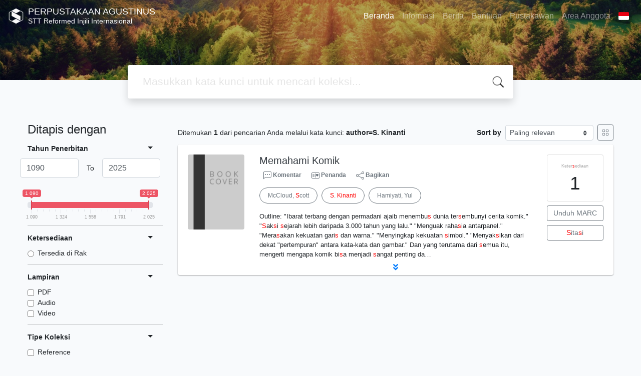

--- FILE ---
content_type: text/html; charset=UTF-8
request_url: https://library.sttrii.ac.id/index.php?author=S.+Kinanti&search=Search
body_size: 49120
content:
<!--
# ===============================
# Classic SLiMS Template
# ===============================
# @Author: Waris Agung Widodo
# @Email:  ido.alit@gmail.com
# @Date:   2018-01-23T11:25:57+07:00
# @Last modified by:   Waris Agung Widodo
# @Last modified time: 2019-01-03T11:25:57+07:00
-->
<!DOCTYPE html>
<html>
<head>
    <meta charset="utf-8">
    <title>STT Reformed Injili Internasional | PERPUSTAKAAN AGUSTINUS</title>
    <meta name="viewport" content="width=device-width, initial-scale=1, shrink-to-fit=no">

    <meta http-equiv="X-UA-Compatible" content="IE=edge">
    <meta http-equiv="Content-Type" content="text/html; charset=utf-8"/>
    <meta http-equiv="Pragma" content="no-cache"/>
    <meta http-equiv="Cache-Control" content="no-store, no-cache, must-revalidate, post-check=0, pre-check=0"/>
    <meta http-equiv="Expires" content="Sat, 26 Jul 1997 05:00:00 GMT"/>
                <meta name="description" content="STT Reformed Injili Internasional | PERPUSTAKAAN AGUSTINUS">
        <meta name="keywords" content="STT Reformed Injili Internasional">
        <meta name="viewport" content="width=device-width, height=device-height, initial-scale=1">
    <meta name="generator" content="SLiMS 9 (Bulian D Roger)">
    <meta name="theme-color" content="#000">

    <meta property="og:locale" content="id_ID"/>
    <meta property="og:type" content="book"/>
    <meta property="og:title" content="STT Reformed Injili Internasional | PERPUSTAKAAN AGUSTINUS"/>
            <meta property="og:description" content="STT Reformed Injili Internasional"/>
        <meta property="og:url" content="//library.sttrii.ac.id%2Findex.php%3Fauthor%3DS.+Kinanti%26search%3DSearch"/>
    <meta property="og:site_name" content="PERPUSTAKAAN AGUSTINUS"/>
            <meta property="og:image"
              content="//library.sttrii.ac.id/template/default/img/logo.png"/>
    
    <meta name="twitter:card" content="summary">
    <meta name="twitter:url" content="//library.sttrii.ac.id%2Findex.php%3Fauthor%3DS.+Kinanti%26search%3DSearch"/>
    <meta name="twitter:title" content="STT Reformed Injili Internasional | PERPUSTAKAAN AGUSTINUS"/>
            <meta property="twitter:image"
              content="//library.sttrii.ac.id/template/default/img/logo.png"/>
        <!-- // load bootstrap style -->
    <link rel="stylesheet" href="template/default/assets/css/bootstrap.min.css">
    <!-- // font awesome -->
    <link rel="stylesheet" href="template/default/assets/plugin/font-awesome/css/fontawesome-all.min.css">
    <!-- Tailwind CSS -->
    <link rel="stylesheet" href="template/default/assets/css/tailwind.min.css">
    <!-- Vegas CSS -->
    <link rel="stylesheet" href="template/default/assets/plugin/vegas/vegas.min.css">
    <link href="/js/toastr/toastr.min.css?31065221" rel="stylesheet" type="text/css"/>
    <!-- CKEditor5 CSS -->
    <link rel="stylesheet" href="/js/ckeditor5/ckeditor5.css">
    <!-- SLiMS CSS -->
    <link rel="stylesheet" href="/js/colorbox/colorbox.css">
    <link rel="stylesheet" href="/js/ion.rangeSlider/css/ion.rangeSlider.min.css">
    <!-- // Flag css -->
    <link rel="stylesheet" href="template/default/assets/css/flag-icon.min.css">
    <!-- // my custom style -->
    <link rel="stylesheet" href="template/default/assets/css/style.css?v=20260117-065221">

        <link rel="shortcut icon" href="/webicon.ico" type="image/x-icon"/>

    <!-- // load vue js -->
    <script src="template/default/assets/js/vue.min.js"></script>
    <!-- // load jquery library -->
    <script src="template/default/assets/js/jquery.min.js"></script>
    <script src="template/default/assets/js/masonry.pkgd.min.js"></script>
    <!-- // load bootstrap javascript -->
    <script src="template/default/assets/js/bootstrap.bundle.min.js"></script>
    <!-- // load vegas javascript -->
    <script src="template/default/assets/plugin/vegas/vegas.min.js"></script>
    <script src="/js/toastr/toastr.min.js"></script>
    <!-- // load SLiMS javascript -->
    <script src="/js/colorbox/jquery.colorbox-min.js"></script>
    <script src="/js/gui.js?v=b615d"></script>
    <script src="/js/fancywebsocket.js"></script>
    <script src="/js/ion.rangeSlider/js/ion.rangeSlider.min.js"></script>
    
</head>
<body class="bg-grey-lightest">

<div class="result-search">
    <section id="section1 container-fluid">
        <header class="c-header">
            <div class="mask"></div>
          <nav class="navbar navbar-expand-lg navbar-dark bg-transparent">
    <a class="navbar-brand inline-flex items-center" href="index.php">
                <img src="https://static.slims.web.id/logo.svg" class="fill-current text-white inline-block h-8 w-8"/>
                <div class="inline-flex flex-col leading-tight ml-2">
            <h1 class="text-lg m-0 p-0">PERPUSTAKAAN AGUSTINUS</h1>
                        <h2 class="text-sm lead m-0 p-0">STT Reformed Injili Internasional</h2>
                    </div>
    </a>
    <button class="navbar-toggler" type="button" data-toggle="collapse" data-target="#navbarSupportedContent"
            aria-controls="navbarSupportedContent" aria-expanded="false" aria-label="Toggle navigation">
        <span class="navbar-toggler-icon"></span>
    </button>

    <div class="collapse navbar-collapse" id="navbarSupportedContent">
        <ul class="navbar-nav ml-auto">
          <li class="nav-item active">
    <a class="nav-link" href="index.php">Beranda</a>
</li><li class="nav-item ">
    <a class="nav-link" href="index.php?p=libinfo">Informasi</a>
</li><li class="nav-item ">
    <a class="nav-link" href="index.php?p=news">Berita</a>
</li><li class="nav-item ">
    <a class="nav-link" href="index.php?p=help">Bantuan</a>
</li><li class="nav-item ">
    <a class="nav-link" href="index.php?p=librarian">Pustakawan</a>
</li>                        <li class="nav-item ">
                  <a class="nav-link" href="index.php?p=member">Area Anggota</a>
              </li>
                      <li class="nav-item dropdown">
                              <a class="nav-link dropdown-toggle cursor-pointer" type="button" id="languageMenuButton"
                   data-toggle="dropdown" aria-haspopup="true" aria-expanded="false">
                    <span class="flag-icon flag-icon-id" style="border-radius: 2px;"></span>
                </a>
                <div class="dropdown-menu bg-grey-lighter dropdown-menu-lg-right" aria-labelledby="dropdownMenuButton">
                    <h6 class="dropdown-header">Pilih Bahasa : </h6>
                      <a class="dropdown-item" href="index.php?select_lang=ar_SA">
        <span class="flag-icon flag-icon-sa mr-2" style="border-radius: 2px;"></span> Bahasa Arab
    </a>    <a class="dropdown-item" href="index.php?select_lang=bn_BD">
        <span class="flag-icon flag-icon-bd mr-2" style="border-radius: 2px;"></span> Bahasa Bengal
    </a>    <a class="dropdown-item" href="index.php?select_lang=pt_BR">
        <span class="flag-icon flag-icon-br mr-2" style="border-radius: 2px;"></span> Bahasa Brazil Portugis
    </a>    <a class="dropdown-item" href="index.php?select_lang=en_US">
        <span class="flag-icon flag-icon-us mr-2" style="border-radius: 2px;"></span> Bahasa Inggris
    </a>    <a class="dropdown-item" href="index.php?select_lang=es_ES">
        <span class="flag-icon flag-icon-es mr-2" style="border-radius: 2px;"></span> Bahasa Spanyol
    </a>    <a class="dropdown-item" href="index.php?select_lang=de_DE">
        <span class="flag-icon flag-icon-de mr-2" style="border-radius: 2px;"></span> Bahasa Jerman
    </a>    <a class="dropdown-item" href="index.php?select_lang=id_ID">
        <span class="flag-icon flag-icon-id mr-2" style="border-radius: 2px;"></span> Bahasa Indonesia
    </a>    <a class="dropdown-item" href="index.php?select_lang=ja_JP">
        <span class="flag-icon flag-icon-jp mr-2" style="border-radius: 2px;"></span> Bahasa Jepang
    </a>    <a class="dropdown-item" href="index.php?select_lang=ms_MY">
        <span class="flag-icon flag-icon-my mr-2" style="border-radius: 2px;"></span> Bahasa Melayu
    </a>    <a class="dropdown-item" href="index.php?select_lang=fa_IR">
        <span class="flag-icon flag-icon-ir mr-2" style="border-radius: 2px;"></span> Bahasa Persia
    </a>    <a class="dropdown-item" href="index.php?select_lang=ru_RU">
        <span class="flag-icon flag-icon-ru mr-2" style="border-radius: 2px;"></span> Bahasa Rusia
    </a>    <a class="dropdown-item" href="index.php?select_lang=th_TH">
        <span class="flag-icon flag-icon-th mr-2" style="border-radius: 2px;"></span> Bahasa Thailand
    </a>    <a class="dropdown-item" href="index.php?select_lang=tr_TR">
        <span class="flag-icon flag-icon-tr mr-2" style="border-radius: 2px;"></span> Bahasa Turki
    </a>    <a class="dropdown-item" href="index.php?select_lang=ur_PK">
        <span class="flag-icon flag-icon-pk mr-2" style="border-radius: 2px;"></span> Bahasa Urdu
    </a>                </div>
            </li>
        </ul>
    </div>
</nav>
        </header>
      
<div class="search" id="search-wraper" xmlns:v-bind="http://www.w3.org/1999/xhtml">
    <div class="container">
        <div class="row">
            <div class="col-lg-8 mx-auto">
                <div class="card border-0 shadow">
                    <div class="card-body">
                        <form class="" action="index.php" method="get" @submit.prevent="searchSubmit">
                            <input type="hidden" name="search" value="search">
                            <input ref="keywords" value="" v-model.trim="keywords"
                                   @focus="searchOnFocus" @blur="searchOnBlur" type="text" id="search-input"
                                   name="keywords" class="input-transparent w-100" autocomplete="off"
                                   placeholder="Masukkan kata kunci untuk mencari koleksi..."/>
                        </form>
                    </div>
                </div>
                <transition name="slide-fade">
                    <div v-if="show" class="advanced-wraper shadow mt-4" id="advanced-wraper"
                         v-click-outside="hideSearch">
                        <p class="label mb-2">
                            Pencarian berdasarkan :                            <i @click="hideSearch"
                               class="far fa-times-circle float-right text-danger cursor-pointer"></i>
                        </p>
                        <div class="d-flex flex-wrap">
                            <a v-bind:class="{'btn-primary text-white': searchBy === 'keywords', 'btn-outline-secondary': searchBy !== 'keywords' }"
                               @click="searchOnClick('keywords')" class="btn mr-2 mb-2">SEMUA</a>
                            <a v-bind:class="{'btn-primary text-white': searchBy === 'author', 'btn-outline-secondary': searchBy !== 'author' }"
                               @click="searchOnClick('author')" class="btn mr-2 mb-2">Pengarang</a>
                            <a v-bind:class="{'btn-primary text-white': searchBy === 'subject', 'btn-outline-secondary': searchBy !== 'subject' }"
                               @click="searchOnClick('subject')" class="btn mr-2 mb-2">Subjek</a>
                            <a v-bind:class="{'btn-primary text-white': searchBy === 'isbn', 'btn-outline-secondary': searchBy !== 'isbn' }"
                               @click="searchOnClick('isbn')" class="btn mr-2 mb-2">ISBN/ISSN</a>
                            <button class="btn btn-light mr-2 mb-2" disabled>ATAU COBA</button>
                            <a class="btn btn-outline-primary mr-2 mb-2" data-toggle="modal" data-target="#adv-modal">Pencarian Spesifik</a>
                        </div>
                        <p v-if="lastKeywords.length > 0" class="label mt-4">Pencarian terakhir:</p>
                        <a :href="`index.php?${tmpObj[k].searchBy}=${tmpObj[k].text}&search=search`"
                           class="flex items-center justify-between py-1 text-decoration-none text-grey-darkest hover:text-blue"
                           v-for="k in lastKeywords" :key="k"><span><i
                                        class="far fa-clock text-grey-dark mr-2"></i><span class="italic text-sm">{{tmpObj[k].text}}</span></span><i
                                    class="fas fa-angle-right text-grey-dark"></i></a>
                    </div>
                </transition>
            </div>
        </div>
    </div>
</div>
    </section>

    <section class="container mt-5">
        <div class="row">
            <div class="col-md-3">
                <h4>Ditapis dengan</h4>
                <form id="search-filter"><ul class="list-group list-group-flush"><li class="list-group-item bg-transparent pl-0 border-top-0">                <div class="d-flex justify-content-between align-items-center cursor-pointer" data-toggle="collapse" data-target="#collapse-0">
                    <strong class="text-sm">Tahun Penerbitan</strong>
                    <i class="dropdown-toggle"></i>
                </div>
                <div class="collapse show text-sm" id="collapse-0"><div class="mt-2">                        <div class="row d-flex justify-content-between align-items-center mb-4">
                            <div class="flex-1">
                                <input type="text" class="form-control js-input-from" value="0" />
                            </div>
                            <div class="px-3">To</div>
                            <div class="flex-1">
                                <input type="text" class="form-control js-input-to" value="0" />
                            </div>
                        </div>
                        <input type="text" class="input-slider" name="years" value=""
                               data-type="double"
                               data-min="1090"
                               data-max="2025"
                               data-from="1090"
                               data-to="2025"
                               data-grid="true"
                        /></div></div></li><li class="list-group-item bg-transparent pl-0">                <div class="d-flex justify-content-between align-items-center cursor-pointer" data-toggle="collapse" data-target="#collapse-1">
                    <strong class="text-sm">Ketersediaan</strong>
                    <i class="dropdown-toggle"></i>
                </div>
                <div class="collapse show text-sm" id="collapse-1"><div class="mt-2">                            <div class="form-check">
                                <input class="form-check-input" name="availability" type="radio" 
                                    id="item-5ab17b0b3dec3333c9bdb62de164720c" value="1"  >
                                <label class="form-check-label" for="item-5ab17b0b3dec3333c9bdb62de164720c">Tersedia di Rak</label>
                            </div></div></div></li><li class="list-group-item bg-transparent pl-0">                <div class="d-flex justify-content-between align-items-center cursor-pointer" data-toggle="collapse" data-target="#collapse-2">
                    <strong class="text-sm">Lampiran</strong>
                    <i class="dropdown-toggle"></i>
                </div>
                <div class="collapse show text-sm" id="collapse-2"><div class="mt-2">                            <div class="form-check">
                                <input class="form-check-input" name="attachment[0]" type="checkbox" 
                                    id="item-afc193206ae794f129afb7d8a6cc8122" value="pdf"  >
                                <label class="form-check-label" for="item-afc193206ae794f129afb7d8a6cc8122">PDF</label>
                            </div>                            <div class="form-check">
                                <input class="form-check-input" name="attachment[1]" type="checkbox" 
                                    id="item-1a2b2cc126a85d4028fa7919776dc45b" value="audio"  >
                                <label class="form-check-label" for="item-1a2b2cc126a85d4028fa7919776dc45b">Audio</label>
                            </div>                            <div class="form-check">
                                <input class="form-check-input" name="attachment[2]" type="checkbox" 
                                    id="item-28eec7e0be9d6842b2843039f5c73553" value="video"  >
                                <label class="form-check-label" for="item-28eec7e0be9d6842b2843039f5c73553">Video</label>
                            </div></div></div></li><li class="list-group-item bg-transparent pl-0">                <div class="d-flex justify-content-between align-items-center cursor-pointer" data-toggle="collapse" data-target="#collapse-3">
                    <strong class="text-sm">Tipe Koleksi</strong>
                    <i class="dropdown-toggle"></i>
                </div>
                <div class="collapse show text-sm" id="collapse-3"><div class="mt-2">                            <div class="form-check">
                                <input class="form-check-input" name="colltype[0]" type="checkbox" 
                                    id="item-16109c4e81f3c7fdbea0a42769f4373d" value="1"  >
                                <label class="form-check-label" for="item-16109c4e81f3c7fdbea0a42769f4373d">Reference</label>
                            </div>                            <div class="form-check">
                                <input class="form-check-input" name="colltype[1]" type="checkbox" 
                                    id="item-62877b1a4db45cc26974896022080de0" value="2"  >
                                <label class="form-check-label" for="item-62877b1a4db45cc26974896022080de0">Textbook</label>
                            </div>                            <div class="form-check">
                                <input class="form-check-input" name="colltype[2]" type="checkbox" 
                                    id="item-1e8004294da90269f866c94798e3374a" value="4"  >
                                <label class="form-check-label" for="item-1e8004294da90269f866c94798e3374a">e-book</label>
                            </div>                            <div class="form-check">
                                <input class="form-check-input" name="colltype[3]" type="checkbox" 
                                    id="item-f72e648921c8f9393416e73cac8a981a" value="5"  >
                                <label class="form-check-label" for="item-f72e648921c8f9393416e73cac8a981a">e-journal</label>
                            </div><div class="collapse" id="seeMore-3">                            <div class="form-check">
                                <input class="form-check-input" name="colltype[4]" type="checkbox" 
                                    id="item-2e0d4d18f1576eb575b41f4a393137a5" value="6"  >
                                <label class="form-check-label" for="item-2e0d4d18f1576eb575b41f4a393137a5">CD / DVD ROM</label>
                            </div>                            <div class="form-check">
                                <input class="form-check-input" name="colltype[5]" type="checkbox" 
                                    id="item-cd81a9f0fafcf82e96d23c2fc2a07fd7" value="7"  >
                                <label class="form-check-label" for="item-cd81a9f0fafcf82e96d23c2fc2a07fd7">Magazine</label>
                            </div>                            <div class="form-check">
                                <input class="form-check-input" name="colltype[6]" type="checkbox" 
                                    id="item-8f486a7c48de55c0942dc75aa2874d8e" value="8"  >
                                <label class="form-check-label" for="item-8f486a7c48de55c0942dc75aa2874d8e">Journal</label>
                            </div>                            <div class="form-check">
                                <input class="form-check-input" name="colltype[7]" type="checkbox" 
                                    id="item-8e6a8815d767077ac68421a6f85b5ac2" value="9"  >
                                <label class="form-check-label" for="item-8e6a8815d767077ac68421a6f85b5ac2"></label>
                            </div></div><a class="d-block mt-2" data-toggle="collapse" href="#seeMore-3">Lihat Lebih Banyak</a></div></div></li><li class="list-group-item bg-transparent pl-0">                <div class="d-flex justify-content-between align-items-center cursor-pointer" data-toggle="collapse" data-target="#collapse-4">
                    <strong class="text-sm">Format Fisik Dokumen</strong>
                    <i class="dropdown-toggle"></i>
                </div>
                <div class="collapse show text-sm" id="collapse-4"><div class="mt-2">                            <div class="form-check">
                                <input class="form-check-input" name="gmd[0]" type="checkbox" 
                                    id="item-b2acd84792ec25ff36bfb20b13d0886e" value="1"  >
                                <label class="form-check-label" for="item-b2acd84792ec25ff36bfb20b13d0886e">Commentary</label>
                            </div>                            <div class="form-check">
                                <input class="form-check-input" name="gmd[1]" type="checkbox" 
                                    id="item-92d58ac6cc24c0ca1657524fba382240" value="2"  >
                                <label class="form-check-label" for="item-92d58ac6cc24c0ca1657524fba382240">Academic</label>
                            </div>                            <div class="form-check">
                                <input class="form-check-input" name="gmd[2]" type="checkbox" 
                                    id="item-a33ae37656faf573f04f099a523318df" value="3"  >
                                <label class="form-check-label" for="item-a33ae37656faf573f04f099a523318df">Fiction</label>
                            </div>                            <div class="form-check">
                                <input class="form-check-input" name="gmd[3]" type="checkbox" 
                                    id="item-322aebe32b5fd1b3b60a3f3be67bd889" value="4"  >
                                <label class="form-check-label" for="item-322aebe32b5fd1b3b60a3f3be67bd889">Non Fiction</label>
                            </div><div class="collapse" id="seeMore-4">                            <div class="form-check">
                                <input class="form-check-input" name="gmd[4]" type="checkbox" 
                                    id="item-71e7e65b101dc5446b1687aa517d2945" value="5"  >
                                <label class="form-check-label" for="item-71e7e65b101dc5446b1687aa517d2945">Map</label>
                            </div>                            <div class="form-check">
                                <input class="form-check-input" name="gmd[5]" type="checkbox" 
                                    id="item-a77034462c859c1fb7ca944b440bd4dc" value="6"  >
                                <label class="form-check-label" for="item-a77034462c859c1fb7ca944b440bd4dc">Musical Score</label>
                            </div>                            <div class="form-check">
                                <input class="form-check-input" name="gmd[6]" type="checkbox" 
                                    id="item-1bacc3e5205517ff1bb495645834a5dc" value="7"  >
                                <label class="form-check-label" for="item-1bacc3e5205517ff1bb495645834a5dc">Serial Publication</label>
                            </div>                            <div class="form-check">
                                <input class="form-check-input" name="gmd[7]" type="checkbox" 
                                    id="item-20b13161c5aaa5af85371b532fc50dee" value="8"  >
                                <label class="form-check-label" for="item-20b13161c5aaa5af85371b532fc50dee">Sound Recording</label>
                            </div>                            <div class="form-check">
                                <input class="form-check-input" name="gmd[8]" type="checkbox" 
                                    id="item-5f06c77a7cd29620f77871739c6f9839" value="9"  >
                                <label class="form-check-label" for="item-5f06c77a7cd29620f77871739c6f9839">Susan;;First Edition ;;;Fictio</label>
                            </div>                            <div class="form-check">
                                <input class="form-check-input" name="gmd[9]" type="checkbox" 
                                    id="item-776e70e1bc1db4837e1d2eace0c0be46" value="11"  >
                                <label class="form-check-label" for="item-776e70e1bc1db4837e1d2eace0c0be46">melainkan satu kisah besar ten</label>
                            </div>                            <div class="form-check">
                                <input class="form-check-input" name="gmd[10]" type="checkbox" 
                                    id="item-142c3e3ee4dae23dc4665710a05971f2" value="12"  >
                                <label class="form-check-label" for="item-142c3e3ee4dae23dc4665710a05971f2">dan kemuliaan Allah adalah tuj</label>
                            </div>                            <div class="form-check">
                                <input class="form-check-input" name="gmd[11]" type="checkbox" 
                                    id="item-6e74f8238557f99d1b1ace6aadf8050e" value="13"  >
                                <label class="form-check-label" for="item-6e74f8238557f99d1b1ace6aadf8050e">kita juga menjadi bagian dari </label>
                            </div>                            <div class="form-check">
                                <input class="form-check-input" name="gmd[12]" type="checkbox" 
                                    id="item-18ce49e07e6a2648281b99d7d2ab9159" value="14"  >
                                <label class="form-check-label" for="item-18ce49e07e6a2648281b99d7d2ab9159">Susan;\";\";\";\"First Edition</label>
                            </div>                            <div class="form-check">
                                <input class="form-check-input" name="gmd[13]" type="checkbox" 
                                    id="item-b70c74be6c1b82b8b1a4511ad985588e" value="15"  >
                                <label class="form-check-label" for="item-b70c74be6c1b82b8b1a4511ad985588e">Padmo;;;;0001;059BIO;Non Ficti</label>
                            </div>                            <div class="form-check">
                                <input class="form-check-input" name="gmd[14]" type="checkbox" 
                                    id="item-ec7baf7cb7b1f8d0706f8b954650f392" value="16"  >
                                <label class="form-check-label" for="item-ec7baf7cb7b1f8d0706f8b954650f392">efisiensi</label>
                            </div>                            <div class="form-check">
                                <input class="form-check-input" name="gmd[15]" type="checkbox" 
                                    id="item-d5113237d8ea7963733a673601ef3337" value="17"  >
                                <label class="form-check-label" for="item-d5113237d8ea7963733a673601ef3337">Sigit\";;;;0002;060BIO;Non Fic</label>
                            </div>                            <div class="form-check">
                                <input class="form-check-input" name="gmd[16]" type="checkbox" 
                                    id="item-738e6c54415aaf5cc9dd4f178854f8aa" value="18"  >
                                <label class="form-check-label" for="item-738e6c54415aaf5cc9dd4f178854f8aa">P.A. Van</label>
                            </div>                            <div class="form-check">
                                <input class="form-check-input" name="gmd[17]" type="checkbox" 
                                    id="item-0643fe08746591313c99ce400746e3a9" value="19"  >
                                <label class="form-check-label" for="item-0643fe08746591313c99ce400746e3a9">K. (Translator)\";;;;0003;032K</label>
                            </div>                            <div class="form-check">
                                <input class="form-check-input" name="gmd[18]" type="checkbox" 
                                    id="item-599e4e90fc441af7e8da96e035ec04ed" value="20"  >
                                <label class="form-check-label" for="item-599e4e90fc441af7e8da96e035ec04ed">Yan</label>
                            </div>                            <div class="form-check">
                                <input class="form-check-input" name="gmd[19]" type="checkbox" 
                                    id="item-44cf8a58f8d8fb7cf78091c9b1cbe54c" value="21"  >
                                <label class="form-check-label" for="item-44cf8a58f8d8fb7cf78091c9b1cbe54c">Irene (Translator)\";;;;0004;0</label>
                            </div>                            <div class="form-check">
                                <input class="form-check-input" name="gmd[20]" type="checkbox" 
                                    id="item-d7889c41e07e1e6bab7fd243f641717a" value="22"  >
                                <label class="form-check-label" for="item-d7889c41e07e1e6bab7fd243f641717a">Irene (Translator)\";;;;0005;0</label>
                            </div>                            <div class="form-check">
                                <input class="form-check-input" name="gmd[21]" type="checkbox" 
                                    id="item-bf354f0475a289652c0677e9d653eb24" value="24"  >
                                <label class="form-check-label" for="item-bf354f0475a289652c0677e9d653eb24">Joyce;;;;0007;063BIO;Non Ficti</label>
                            </div>                            <div class="form-check">
                                <input class="form-check-input" name="gmd[22]" type="checkbox" 
                                    id="item-4ecc07878966ab190f89f993f2cbc0f7" value="25"  >
                                <label class="form-check-label" for="item-4ecc07878966ab190f89f993f2cbc0f7">Osamu</label>
                            </div>                            <div class="form-check">
                                <input class="form-check-input" name="gmd[23]" type="checkbox" 
                                    id="item-2c4343f7cdd2ba5ed8b123127462b701" value="26"  >
                                <label class="form-check-label" for="item-2c4343f7cdd2ba5ed8b123127462b701">Maya (Translator)\";;;;0008;06</label>
                            </div>                            <div class="form-check">
                                <input class="form-check-input" name="gmd[24]" type="checkbox" 
                                    id="item-4bec2f82372a3bf190bb17e53848a969" value="27"  >
                                <label class="form-check-label" for="item-4bec2f82372a3bf190bb17e53848a969">Strategi dan Penerapan;Pohan</label>
                            </div>                            <div class="form-check">
                                <input class="form-check-input" name="gmd[25]" type="checkbox" 
                                    id="item-3b2f028a94f4c8cca2c3e85eb1b8adee" value="28"  >
                                <label class="form-check-label" for="item-3b2f028a94f4c8cca2c3e85eb1b8adee">J.D.;;First Edition;;0010;075P</label>
                            </div>                            <div class="form-check">
                                <input class="form-check-input" name="gmd[26]" type="checkbox" 
                                    id="item-d191a84009f2d736461c760fc1d9ed5c" value="29"  >
                                <label class="form-check-label" for="item-d191a84009f2d736461c760fc1d9ed5c">The;Bastiat</label>
                            </div>                            <div class="form-check">
                                <input class="form-check-input" name="gmd[27]" type="checkbox" 
                                    id="item-6f3fd9043889040df02c1a4ad346627d" value="30"  >
                                <label class="form-check-label" for="item-6f3fd9043889040df02c1a4ad346627d">Tom;;Third Edition;;0012;065 B</label>
                            </div>                            <div class="form-check">
                                <input class="form-check-input" name="gmd[28]" type="checkbox" 
                                    id="item-1eb1fd9dc0d5584d2cf7cd8d87c6ba34" value="31"  >
                                <label class="form-check-label" for="item-1eb1fd9dc0d5584d2cf7cd8d87c6ba34">harga Rp. 496.000;;;;;;</label>
                            </div>                            <div class="form-check">
                                <input class="form-check-input" name="gmd[29]" type="checkbox" 
                                    id="item-4558039d2ff0885fecf3b13cc4b88143" value="32"  >
                                <label class="form-check-label" for="item-4558039d2ff0885fecf3b13cc4b88143">Dyan</label>
                            </div>                            <div class="form-check">
                                <input class="form-check-input" name="gmd[30]" type="checkbox" 
                                    id="item-f33b0648a6d5c9a70e88c5bf1993515f" value="33"  >
                                <label class="form-check-label" for="item-f33b0648a6d5c9a70e88c5bf1993515f">Landung\";;;;0013;652 ART;;;;;</label>
                            </div>                            <div class="form-check">
                                <input class="form-check-input" name="gmd[31]" type="checkbox" 
                                    id="item-7b1624b98f66b80738ed7a12ec59c187" value="34"  >
                                <label class="form-check-label" for="item-7b1624b98f66b80738ed7a12ec59c187">The : A Friendship that change</label>
                            </div>                            <div class="form-check">
                                <input class="form-check-input" name="gmd[32]" type="checkbox" 
                                    id="item-bde5daab18a10eda4a2b765b2f93fde8" value="35"  >
                                <label class="form-check-label" for="item-bde5daab18a10eda4a2b765b2f93fde8">sejarah dan kisah-kisah di sek</label>
                            </div>                            <div class="form-check">
                                <input class="form-check-input" name="gmd[33]" type="checkbox" 
                                    id="item-99f82af7d2629898fe78b7e1c504b98e" value="37"  >
                                <label class="form-check-label" for="item-99f82af7d2629898fe78b7e1c504b98e">Iwan;;;;0018;655 ART;;;;;;SBI-</label>
                            </div>                            <div class="form-check">
                                <input class="form-check-input" name="gmd[34]" type="checkbox" 
                                    id="item-7f0a61e3a1654ff0220a912e14459e8b" value="38"  >
                                <label class="form-check-label" for="item-7f0a61e3a1654ff0220a912e14459e8b">Iwan;;;;0019;656 ART;;;;;;SBI-</label>
                            </div>                            <div class="form-check">
                                <input class="form-check-input" name="gmd[35]" type="checkbox" 
                                    id="item-bdc746534edf0105549659b02a50f5c6" value="39"  >
                                <label class="form-check-label" for="item-bdc746534edf0105549659b02a50f5c6">Iwan;;;;0020;658 ART;;;;;;SBI-</label>
                            </div>                            <div class="form-check">
                                <input class="form-check-input" name="gmd[36]" type="checkbox" 
                                    id="item-9db5a1a7472ac6954c6ab0253ed91f9a" value="40"  >
                                <label class="form-check-label" for="item-9db5a1a7472ac6954c6ab0253ed91f9a">Iwan;;;;0021;658 ART;;;;;;SBI-</label>
                            </div>                            <div class="form-check">
                                <input class="form-check-input" name="gmd[37]" type="checkbox" 
                                    id="item-56be3cef6cb403ef50b66810be3d809e" value="41"  >
                                <label class="form-check-label" for="item-56be3cef6cb403ef50b66810be3d809e">Iwan;;;;0022;658 ART;;;;;;SBI-</label>
                            </div>                            <div class="form-check">
                                <input class="form-check-input" name="gmd[38]" type="checkbox" 
                                    id="item-a5a7f5624d598482f1c6a7c684aac77f" value="42"  >
                                <label class="form-check-label" for="item-a5a7f5624d598482f1c6a7c684aac77f">Jerry J</label>
                            </div>                            <div class="form-check">
                                <input class="form-check-input" name="gmd[39]" type="checkbox" 
                                    id="item-abd5d37b4edd0e5ce524e035554899d0" value="43"  >
                                <label class="form-check-label" for="item-abd5d37b4edd0e5ce524e035554899d0">Paul D.</label>
                            </div>                            <div class="form-check">
                                <input class="form-check-input" name="gmd[40]" type="checkbox" 
                                    id="item-7874c5448c280fe32ba785dc04df060f" value="44"  >
                                <label class="form-check-label" for="item-7874c5448c280fe32ba785dc04df060f">Donald E.\";;Second Edition;;0</label>
                            </div>                            <div class="form-check">
                                <input class="form-check-input" name="gmd[41]" type="checkbox" 
                                    id="item-faf6042b9a824654eb6fd605fc4e652f" value="45"  >
                                <label class="form-check-label" for="item-faf6042b9a824654eb6fd605fc4e652f">Peter;;;;0024;659 ART;;;;;;978</label>
                            </div>                            <div class="form-check">
                                <input class="form-check-input" name="gmd[42]" type="checkbox" 
                                    id="item-be856ef757bc85fe037470de23548dc6" value="46"  >
                                <label class="form-check-label" for="item-be856ef757bc85fe037470de23548dc6">Noor Azlina</label>
                            </div>                            <div class="form-check">
                                <input class="form-check-input" name="gmd[43]" type="checkbox" 
                                    id="item-8e359d8d2182f9298302838dfab6b2ab" value="47"  >
                                <label class="form-check-label" for="item-8e359d8d2182f9298302838dfab6b2ab">Inger McCabe</label>
                            </div>                            <div class="form-check">
                                <input class="form-check-input" name="gmd[44]" type="checkbox" 
                                    id="item-bb349c13f77205a9b42150e5421ce16f" value="49"  >
                                <label class="form-check-label" for="item-bb349c13f77205a9b42150e5421ce16f">Donald</label>
                            </div>                            <div class="form-check">
                                <input class="form-check-input" name="gmd[45]" type="checkbox" 
                                    id="item-028bbe4083d577b63168cd35684bc0b0" value="51"  >
                                <label class="form-check-label" for="item-028bbe4083d577b63168cd35684bc0b0">Rudolf</label>
                            </div>                            <div class="form-check">
                                <input class="form-check-input" name="gmd[46]" type="checkbox" 
                                    id="item-61bf7a4368d2a43c86c60731245f103f" value="53"  >
                                <label class="form-check-label" for="item-61bf7a4368d2a43c86c60731245f103f">Haryani</label>
                            </div>                            <div class="form-check">
                                <input class="form-check-input" name="gmd[47]" type="checkbox" 
                                    id="item-75d82e0c7969d0fb98b6ab23c1a89223" value="54"  >
                                <label class="form-check-label" for="item-75d82e0c7969d0fb98b6ab23c1a89223">Maria Wronska-\";;;;0026;661 A</label>
                            </div>                            <div class="form-check">
                                <input class="form-check-input" name="gmd[48]" type="checkbox" 
                                    id="item-1d5c016f6902f2f0367bbcf63cf95fe8" value="55"  >
                                <label class="form-check-label" for="item-1d5c016f6902f2f0367bbcf63cf95fe8">Ima Mahdiah</label>
                            </div>                            <div class="form-check">
                                <input class="form-check-input" name="gmd[49]" type="checkbox" 
                                    id="item-ec351acd1aa73de08656c0810117e89e" value="56"  >
                                <label class="form-check-label" for="item-ec351acd1aa73de08656c0810117e89e">Sakti\";;First Edition;;0028;0</label>
                            </div>                            <div class="form-check">
                                <input class="form-check-input" name="gmd[50]" type="checkbox" 
                                    id="item-13be1f4a0848e4c9389e7d4c45b02228" value="57"  >
                                <label class="form-check-label" for="item-13be1f4a0848e4c9389e7d4c45b02228">Sakti\";;First Edition;;0029;0</label>
                            </div>                            <div class="form-check">
                                <input class="form-check-input" name="gmd[51]" type="checkbox" 
                                    id="item-0c940778ef5101749e66be63a0bffbf0" value="59"  >
                                <label class="form-check-label" for="item-0c940778ef5101749e66be63a0bffbf0">Isa Fleischmann-</label>
                            </div>                            <div class="form-check">
                                <input class="form-check-input" name="gmd[52]" type="checkbox" 
                                    id="item-6adb1198946251b25c7fdaa4cdbb10d4" value="60"  >
                                <label class="form-check-label" for="item-6adb1198946251b25c7fdaa4cdbb10d4">Maria Wronska-</label>
                            </div>                            <div class="form-check">
                                <input class="form-check-input" name="gmd[53]" type="checkbox" 
                                    id="item-ce8a50f89417ebf7254159a1cb929c95" value="61"  >
                                <label class="form-check-label" for="item-ce8a50f89417ebf7254159a1cb929c95">Donald J.</label>
                            </div>                            <div class="form-check">
                                <input class="form-check-input" name="gmd[54]" type="checkbox" 
                                    id="item-74ab6e6cff2f697b9f9717910f7b9699" value="62"  >
                                <label class="form-check-label" for="item-74ab6e6cff2f697b9f9717910f7b9699">Rudolf G.</label>
                            </div>                            <div class="form-check">
                                <input class="form-check-input" name="gmd[55]" type="checkbox" 
                                    id="item-9b58030065e4fdde20c1caaf39107b2c" value="63"  >
                                <label class="form-check-label" for="item-9b58030065e4fdde20c1caaf39107b2c">Itie</label>
                            </div>                            <div class="form-check">
                                <input class="form-check-input" name="gmd[56]" type="checkbox" 
                                    id="item-a86fbb55ac20422be31031f643f32a2b" value="64"  >
                                <label class="form-check-label" for="item-a86fbb55ac20422be31031f643f32a2b">Sonya\";;;;0033;665 ART;;;;;;9</label>
                            </div>                            <div class="form-check">
                                <input class="form-check-input" name="gmd[57]" type="checkbox" 
                                    id="item-1e1d09b4c8eae65608d9b046ef9e5c06" value="65"  >
                                <label class="form-check-label" for="item-1e1d09b4c8eae65608d9b046ef9e5c06">Elizabeth;;;;0034;077 POL ;Aca</label>
                            </div>                            <div class="form-check">
                                <input class="form-check-input" name="gmd[58]" type="checkbox" 
                                    id="item-666d0878e5d2eb92d4db9f6786b173f6" value="66"  >
                                <label class="form-check-label" for="item-666d0878e5d2eb92d4db9f6786b173f6">Elizabeth;;;;0035;077 POL ;Aca</label>
                            </div>                            <div class="form-check">
                                <input class="form-check-input" name="gmd[59]" type="checkbox" 
                                    id="item-ab6affc2dbfac83f108a839ca6c66358" value="67"  >
                                <label class="form-check-label" for="item-ab6affc2dbfac83f108a839ca6c66358">The ;Ryle</label>
                            </div>                            <div class="form-check">
                                <input class="form-check-input" name="gmd[60]" type="checkbox" 
                                    id="item-e6fac77a00ba3c10320a31e1d597d46b" value="68"  >
                                <label class="form-check-label" for="item-e6fac77a00ba3c10320a31e1d597d46b">John Hart</label>
                            </div>                            <div class="form-check">
                                <input class="form-check-input" name="gmd[61]" type="checkbox" 
                                    id="item-e4f55cb417c90d4802824cbc4205f75f" value="69"  >
                                <label class="form-check-label" for="item-e4f55cb417c90d4802824cbc4205f75f">Mark</label>
                            </div>                            <div class="form-check">
                                <input class="form-check-input" name="gmd[62]" type="checkbox" 
                                    id="item-cc7405a3f6eeee6101a217b42129c0d1" value="70"  >
                                <label class="form-check-label" for="item-cc7405a3f6eeee6101a217b42129c0d1">John</label>
                            </div>                            <div class="form-check">
                                <input class="form-check-input" name="gmd[63]" type="checkbox" 
                                    id="item-672e106a4da033e8abbe65baacdc6174" value="72"  >
                                <label class="form-check-label" for="item-672e106a4da033e8abbe65baacdc6174">Emi</label>
                            </div>                            <div class="form-check">
                                <input class="form-check-input" name="gmd[64]" type="checkbox" 
                                    id="item-6592f84323e6447e0a1ed48d4b69820d" value="73"  >
                                <label class="form-check-label" for="item-6592f84323e6447e0a1ed48d4b69820d">Stephen</label>
                            </div>                            <div class="form-check">
                                <input class="form-check-input" name="gmd[65]" type="checkbox" 
                                    id="item-35e7eac7c9ffe74135656dff92a80a1f" value="75"  >
                                <label class="form-check-label" for="item-35e7eac7c9ffe74135656dff92a80a1f">Jacqueline</label>
                            </div>                            <div class="form-check">
                                <input class="form-check-input" name="gmd[66]" type="checkbox" 
                                    id="item-857420ba85264499c72343ec6cbe3c6f" value="76"  >
                                <label class="form-check-label" for="item-857420ba85264499c72343ec6cbe3c6f">Rosalyn (Editor)\";;Ninth Edit</label>
                            </div>                            <div class="form-check">
                                <input class="form-check-input" name="gmd[67]" type="checkbox" 
                                    id="item-c2020531d5ebcbbe8e4e8540911eb102" value="77"  >
                                <label class="form-check-label" for="item-c2020531d5ebcbbe8e4e8540911eb102">Rita Sri (Editor);;;;0038;024 </label>
                            </div>                            <div class="form-check">
                                <input class="form-check-input" name="gmd[68]" type="checkbox" 
                                    id="item-cd6462d2dad6495e50d268a30ab15353" value="78"  >
                                <label class="form-check-label" for="item-cd6462d2dad6495e50d268a30ab15353">Robert I.</label>
                            </div>                            <div class="form-check">
                                <input class="form-check-input" name="gmd[69]" type="checkbox" 
                                    id="item-1be5ff82624fbb77be7447da92df5c17" value="79"  >
                                <label class="form-check-label" for="item-1be5ff82624fbb77be7447da92df5c17">Huggy\";;First Edition;;0039;2</label>
                            </div>                            <div class="form-check">
                                <input class="form-check-input" name="gmd[70]" type="checkbox" 
                                    id="item-3f052b3164cfe2f8dc4751fc333cfb11" value="80"  >
                                <label class="form-check-label" for="item-3f052b3164cfe2f8dc4751fc333cfb11">Felicitas;;First Edition;;0040</label>
                            </div>                            <div class="form-check">
                                <input class="form-check-input" name="gmd[71]" type="checkbox" 
                                    id="item-9a0c6709a2aeebb0fddf8963be9f7286" value="81"  >
                                <label class="form-check-label" for="item-9a0c6709a2aeebb0fddf8963be9f7286">Denise Patry</label>
                            </div>                            <div class="form-check">
                                <input class="form-check-input" name="gmd[72]" type="checkbox" 
                                    id="item-33afa391cfc2c509af52aa4454680fec" value="83"  >
                                <label class="form-check-label" for="item-33afa391cfc2c509af52aa4454680fec">Michelle\";;;;0041;667 ART;;;;</label>
                            </div>                            <div class="form-check">
                                <input class="form-check-input" name="gmd[73]" type="checkbox" 
                                    id="item-81c5a618620c9eecd0f46b68937067e6" value="85"  >
                                <label class="form-check-label" for="item-81c5a618620c9eecd0f46b68937067e6">Slamet</label>
                            </div>                            <div class="form-check">
                                <input class="form-check-input" name="gmd[74]" type="checkbox" 
                                    id="item-95a6ddb3df6f356f108b4c597501fa50" value="86"  >
                                <label class="form-check-label" for="item-95a6ddb3df6f356f108b4c597501fa50">Rafli L.</label>
                            </div>                            <div class="form-check">
                                <input class="form-check-input" name="gmd[75]" type="checkbox" 
                                    id="item-32fdf762d56da4052c50da91c51b9bfb" value="87"  >
                                <label class="form-check-label" for="item-32fdf762d56da4052c50da91c51b9bfb">John N. (Editor)\";;First Edit</label>
                            </div>                            <div class="form-check">
                                <input class="form-check-input" name="gmd[76]" type="checkbox" 
                                    id="item-b4b4e1871065ad8b9f58fb12fb428c7f" value="88"  >
                                <label class="form-check-label" for="item-b4b4e1871065ad8b9f58fb12fb428c7f">The;\"Bugler</label>
                            </div>                            <div class="form-check">
                                <input class="form-check-input" name="gmd[77]" type="checkbox" 
                                    id="item-2acc4c6b01da9c1b86ba4b53e6d5ca74" value="90"  >
                                <label class="form-check-label" for="item-2acc4c6b01da9c1b86ba4b53e6d5ca74">Marcus</label>
                            </div>                            <div class="form-check">
                                <input class="form-check-input" name="gmd[78]" type="checkbox" 
                                    id="item-7da8bd4838ddd0cba520d4f041c620f6" value="91"  >
                                <label class="form-check-label" for="item-7da8bd4838ddd0cba520d4f041c620f6">Maud</label>
                            </div>                            <div class="form-check">
                                <input class="form-check-input" name="gmd[79]" type="checkbox" 
                                    id="item-23ba73e4547a91b578c85bd803a284da" value="92"  >
                                <label class="form-check-label" for="item-23ba73e4547a91b578c85bd803a284da">Iain\";;;;0044;668 ART;;;;;;97</label>
                            </div>                            <div class="form-check">
                                <input class="form-check-input" name="gmd[80]" type="checkbox" 
                                    id="item-52e169a9d70b2fa3e88ff94da8b7fdea" value="93"  >
                                <label class="form-check-label" for="item-52e169a9d70b2fa3e88ff94da8b7fdea">Lidia Matticchio</label>
                            </div>                            <div class="form-check">
                                <input class="form-check-input" name="gmd[81]" type="checkbox" 
                                    id="item-4cf7d02f1aff4bedda02fe72e55ab16f" value="94"  >
                                <label class="form-check-label" for="item-4cf7d02f1aff4bedda02fe72e55ab16f">Tanya Bastianich\";;;;0045;026</label>
                            </div>                            <div class="form-check">
                                <input class="form-check-input" name="gmd[82]" type="checkbox" 
                                    id="item-e9d637c0a22a53e50f08a2e95d2fe36e" value="95"  >
                                <label class="form-check-label" for="item-e9d637c0a22a53e50f08a2e95d2fe36e">Mardiyah;;;;0046;078 POL;Acade</label>
                            </div>                            <div class="form-check">
                                <input class="form-check-input" name="gmd[83]" type="checkbox" 
                                    id="item-420ca0fd5f256a19e843082924161f25" value="96"  >
                                <label class="form-check-label" for="item-420ca0fd5f256a19e843082924161f25">Mardiyah;;;;0047;078 POL;Acade</label>
                            </div>                            <div class="form-check">
                                <input class="form-check-input" name="gmd[84]" type="checkbox" 
                                    id="item-70c7d69ea4300260d8372d5ab5c5d2e0" value="97"  >
                                <label class="form-check-label" for="item-70c7d69ea4300260d8372d5ab5c5d2e0">Mardiyah;;;;0048;078 POL;Acade</label>
                            </div>                            <div class="form-check">
                                <input class="form-check-input" name="gmd[85]" type="checkbox" 
                                    id="item-42b82b4331ce25fd46ce4946e6d7a43f" value="98"  >
                                <label class="form-check-label" for="item-42b82b4331ce25fd46ce4946e6d7a43f">Mardiyah;;;;0049;078 POL;Acade</label>
                            </div>                            <div class="form-check">
                                <input class="form-check-input" name="gmd[86]" type="checkbox" 
                                    id="item-798d6de952a90152cbedba49ef8912bd" value="99"  >
                                <label class="form-check-label" for="item-798d6de952a90152cbedba49ef8912bd">Mardiyah;;;;0050;078 POL;Acade</label>
                            </div>                            <div class="form-check">
                                <input class="form-check-input" name="gmd[87]" type="checkbox" 
                                    id="item-c835e119581b6cb845f06a85410bfefe" value="100"  >
                                <label class="form-check-label" for="item-c835e119581b6cb845f06a85410bfefe">Mardiyah;;;;0051;078 POL;Acade</label>
                            </div>                            <div class="form-check">
                                <input class="form-check-input" name="gmd[88]" type="checkbox" 
                                    id="item-c9ec3ad016751e8cf911e1149388b540" value="101"  >
                                <label class="form-check-label" for="item-c9ec3ad016751e8cf911e1149388b540">The : Seni Meraih Peluang - Ca</label>
                            </div>                            <div class="form-check">
                                <input class="form-check-input" name="gmd[89]" type="checkbox" 
                                    id="item-bf21be496261f95cff540c9eb4b7362d" value="102"  >
                                <label class="form-check-label" for="item-bf21be496261f95cff540c9eb4b7362d">Parker</label>
                            </div>                            <div class="form-check">
                                <input class="form-check-input" name="gmd[90]" type="checkbox" 
                                    id="item-2a7fde34b026eec4bff94873e5516112" value="103"  >
                                <label class="form-check-label" for="item-2a7fde34b026eec4bff94873e5516112">Matt\";;First Edition ;;0052;2</label>
                            </div>                            <div class="form-check">
                                <input class="form-check-input" name="gmd[91]" type="checkbox" 
                                    id="item-2906bfd18384fb242d375ec918f725ab" value="105"  >
                                <label class="form-check-label" for="item-2906bfd18384fb242d375ec918f725ab">Setyo Hajar;;First Edition;;00</label>
                            </div>                            <div class="form-check">
                                <input class="form-check-input" name="gmd[92]" type="checkbox" 
                                    id="item-12e5d3b593f625db6a2d40a1645603f2" value="106"  >
                                <label class="form-check-label" for="item-12e5d3b593f625db6a2d40a1645603f2">R.A.</label>
                            </div>                            <div class="form-check">
                                <input class="form-check-input" name="gmd[93]" type="checkbox" 
                                    id="item-cded9038247b0048a0d0806c74dba6aa" value="108"  >
                                <label class="form-check-label" for="item-cded9038247b0048a0d0806c74dba6aa">Ivanka;;;;0056;068 BIO;Academi</label>
                            </div>                            <div class="form-check">
                                <input class="form-check-input" name="gmd[94]" type="checkbox" 
                                    id="item-360bac41d9002af380a01da6b4584577" value="109"  >
                                <label class="form-check-label" for="item-360bac41d9002af380a01da6b4584577">Ivanka;;;;0057;068 BIO;Academi</label>
                            </div>                            <div class="form-check">
                                <input class="form-check-input" name="gmd[95]" type="checkbox" 
                                    id="item-3fd19569904fb9f8addf114f0be015af" value="110"  >
                                <label class="form-check-label" for="item-3fd19569904fb9f8addf114f0be015af">Damos Damuli;;First Edition ;;</label>
                            </div>                            <div class="form-check">
                                <input class="form-check-input" name="gmd[96]" type="checkbox" 
                                    id="item-524a19427ac18034bb51c74dafa7a468" value="111"  >
                                <label class="form-check-label" for="item-524a19427ac18034bb51c74dafa7a468">The : A Coup that misfired : a</label>
                            </div>                            <div class="form-check">
                                <input class="form-check-input" name="gmd[97]" type="checkbox" 
                                    id="item-e5d344e5945b2c783140bcd7bf09f38a" value="112"  >
                                <label class="form-check-label" for="item-e5d344e5945b2c783140bcd7bf09f38a">Haruki</label>
                            </div>                            <div class="form-check">
                                <input class="form-check-input" name="gmd[98]" type="checkbox" 
                                    id="item-cbe916c13ced99143022ef74c4acfc47" value="113"  >
                                <label class="form-check-label" for="item-cbe916c13ced99143022ef74c4acfc47">Jay (Translator)</label>
                            </div>                            <div class="form-check">
                                <input class="form-check-input" name="gmd[99]" type="checkbox" 
                                    id="item-8a41219d6bdd819092cc3a72268ba715" value="114"  >
                                <label class="form-check-label" for="item-8a41219d6bdd819092cc3a72268ba715">Philip (Translator)\";;;;0060;</label>
                            </div>                            <div class="form-check">
                                <input class="form-check-input" name="gmd[100]" type="checkbox" 
                                    id="item-8d4cc150b088a9e9a6f6174959c6f2d0" value="115"  >
                                <label class="form-check-label" for="item-8d4cc150b088a9e9a6f6174959c6f2d0">Moammar;;Ninth Edition ;;0061;</label>
                            </div>                            <div class="form-check">
                                <input class="form-check-input" name="gmd[101]" type="checkbox" 
                                    id="item-661fe574ba94bedb73f77996f65321a0" value="116"  >
                                <label class="form-check-label" for="item-661fe574ba94bedb73f77996f65321a0">Moammar;;Ninth Edition ;;0062;</label>
                            </div>                            <div class="form-check">
                                <input class="form-check-input" name="gmd[102]" type="checkbox" 
                                    id="item-0d1f1bb9dd9515621845371933260c77" value="117"  >
                                <label class="form-check-label" for="item-0d1f1bb9dd9515621845371933260c77">Margot Lee;;First Edition;;006</label>
                            </div>                            <div class="form-check">
                                <input class="form-check-input" name="gmd[103]" type="checkbox" 
                                    id="item-1db52fe87ead7c308d7688890306b461" value="119"  >
                                <label class="form-check-label" for="item-1db52fe87ead7c308d7688890306b461">Malcolm;;Second Edition;;0065;</label>
                            </div>                            <div class="form-check">
                                <input class="form-check-input" name="gmd[104]" type="checkbox" 
                                    id="item-6c694cc5024f8ce7dd43cfa08033a257" value="121"  >
                                <label class="form-check-label" for="item-6c694cc5024f8ce7dd43cfa08033a257">Igor</label>
                            </div>                            <div class="form-check">
                                <input class="form-check-input" name="gmd[105]" type="checkbox" 
                                    id="item-eb2cf677707eba882c778bcd9978f7ab" value="122"  >
                                <label class="form-check-label" for="item-eb2cf677707eba882c778bcd9978f7ab">Dono (Translator)\";;;;0066;06</label>
                            </div>                            <div class="form-check">
                                <input class="form-check-input" name="gmd[106]" type="checkbox" 
                                    id="item-9062921710affdfd33cdd477f94f3216" value="123"  >
                                <label class="form-check-label" for="item-9062921710affdfd33cdd477f94f3216">Jim</label>
                            </div>                            <div class="form-check">
                                <input class="form-check-input" name="gmd[107]" type="checkbox" 
                                    id="item-eb7e2af970386494f640eea3519481c5" value="124"  >
                                <label class="form-check-label" for="item-eb7e2af970386494f640eea3519481c5">Satrio (Translator)\";;Fourth </label>
                            </div>                            <div class="form-check">
                                <input class="form-check-input" name="gmd[108]" type="checkbox" 
                                    id="item-3c4330072e902eedfa0b123c54aeb435" value="125"  >
                                <label class="form-check-label" for="item-3c4330072e902eedfa0b123c54aeb435">John M.</label>
                            </div>                            <div class="form-check">
                                <input class="form-check-input" name="gmd[109]" type="checkbox" 
                                    id="item-582e4094bf9b648e787d5e65e4d8eed8" value="126"  >
                                <label class="form-check-label" for="item-582e4094bf9b648e787d5e65e4d8eed8">Hassan\";;Third Edition;;0068;</label>
                            </div>                            <div class="form-check">
                                <input class="form-check-input" name="gmd[110]" type="checkbox" 
                                    id="item-e5dfb983fbbbfb551600b5973cf86d1c" value="127"  >
                                <label class="form-check-label" for="item-e5dfb983fbbbfb551600b5973cf86d1c">Debbie</label>
                            </div>                            <div class="form-check">
                                <input class="form-check-input" name="gmd[111]" type="checkbox" 
                                    id="item-b727b83ce75e720a74a3d3d17a6c0ff4" value="129"  >
                                <label class="form-check-label" for="item-b727b83ce75e720a74a3d3d17a6c0ff4">Glen</label>
                            </div>                            <div class="form-check">
                                <input class="form-check-input" name="gmd[112]" type="checkbox" 
                                    id="item-ee822746cdcd4b8b393cac8697f71abb" value="131"  >
                                <label class="form-check-label" for="item-ee822746cdcd4b8b393cac8697f71abb">Harga Rp. 412.000;;;;;;</label>
                            </div>                            <div class="form-check">
                                <input class="form-check-input" name="gmd[113]" type="checkbox" 
                                    id="item-7cc4e7e7a2e80edfa1dbda4c55f8c66d" value="132"  >
                                <label class="form-check-label" for="item-7cc4e7e7a2e80edfa1dbda4c55f8c66d">John;;Second Edition;;0071;032</label>
                            </div>                            <div class="form-check">
                                <input class="form-check-input" name="gmd[114]" type="checkbox" 
                                    id="item-c8a56514a7c3747ad40bcab8f20f3f82" value="133"  >
                                <label class="form-check-label" for="item-c8a56514a7c3747ad40bcab8f20f3f82">Lucky Bayu ;;;;0072;210 BIS;Ac</label>
                            </div>                            <div class="form-check">
                                <input class="form-check-input" name="gmd[115]" type="checkbox" 
                                    id="item-f48d4de73ba6c6eb7aed0c005074a089" value="134"  >
                                <label class="form-check-label" for="item-f48d4de73ba6c6eb7aed0c005074a089">Syakieb (editor)</label>
                            </div>                            <div class="form-check">
                                <input class="form-check-input" name="gmd[116]" type="checkbox" 
                                    id="item-4b0806441ac61e049c8184acee42a89d" value="135"  >
                                <label class="form-check-label" for="item-4b0806441ac61e049c8184acee42a89d">Seno Joko (editor)</label>
                            </div>                            <div class="form-check">
                                <input class="form-check-input" name="gmd[117]" type="checkbox" 
                                    id="item-e4732576a53144199ac2dc14a4d11b74" value="136"  >
                                <label class="form-check-label" for="item-e4732576a53144199ac2dc14a4d11b74">Wicaksono (editor)\";;First Ed</label>
                            </div>                            <div class="form-check">
                                <input class="form-check-input" name="gmd[118]" type="checkbox" 
                                    id="item-cc5e3b6f1daeaf21409c027070787d7c" value="137"  >
                                <label class="form-check-label" for="item-cc5e3b6f1daeaf21409c027070787d7c">Laksmi;;Sixth Edition;;0074;06</label>
                            </div>                            <div class="form-check">
                                <input class="form-check-input" name="gmd[119]" type="checkbox" 
                                    id="item-ccd4e0c1d8dedab1e2f7bb727d6bb219" value="138"  >
                                <label class="form-check-label" for="item-ccd4e0c1d8dedab1e2f7bb727d6bb219">The : A user-friendly handbook</label>
                            </div>                            <div class="form-check">
                                <input class="form-check-input" name="gmd[120]" type="checkbox" 
                                    id="item-23a989fad40aa42bd4e468716f388f55" value="139"  >
                                <label class="form-check-label" for="item-23a989fad40aa42bd4e468716f388f55">The : Unequal societies and wh</label>
                            </div>                            <div class="form-check">
                                <input class="form-check-input" name="gmd[121]" type="checkbox" 
                                    id="item-c0552ad3a7b28ccdd77001513c4ecffa" value="140"  >
                                <label class="form-check-label" for="item-c0552ad3a7b28ccdd77001513c4ecffa">harga Rp. 466.000;;;;;;</label>
                            </div>                            <div class="form-check">
                                <input class="form-check-input" name="gmd[122]" type="checkbox" 
                                    id="item-8d0152135b760840fa5319158750f2ad" value="141"  >
                                <label class="form-check-label" for="item-8d0152135b760840fa5319158750f2ad">Jean</label>
                            </div>                            <div class="form-check">
                                <input class="form-check-input" name="gmd[123]" type="checkbox" 
                                    id="item-8120a0f52d78f67db398f85f73ae6153" value="142"  >
                                <label class="form-check-label" for="item-8120a0f52d78f67db398f85f73ae6153">Sherry (editor)\";;;;0077;670 </label>
                            </div>                            <div class="form-check">
                                <input class="form-check-input" name="gmd[124]" type="checkbox" 
                                    id="item-15e26c5cc621aa7827daa1f39542dc7b" value="143"  >
                                <label class="form-check-label" for="item-15e26c5cc621aa7827daa1f39542dc7b">Sherry (editor)\";;;;0078;671 </label>
                            </div>                            <div class="form-check">
                                <input class="form-check-input" name="gmd[125]" type="checkbox" 
                                    id="item-bb1101777f94eaf601e44ae872417602" value="144"  >
                                <label class="form-check-label" for="item-bb1101777f94eaf601e44ae872417602">Hartono</label>
                            </div>                            <div class="form-check">
                                <input class="form-check-input" name="gmd[126]" type="checkbox" 
                                    id="item-c15dbfd448b0c7b97a6bbdac22294a75" value="145"  >
                                <label class="form-check-label" for="item-c15dbfd448b0c7b97a6bbdac22294a75">Helen</label>
                            </div>                            <div class="form-check">
                                <input class="form-check-input" name="gmd[127]" type="checkbox" 
                                    id="item-48d7ad034565031a01f034b3bda9812e" value="146"  >
                                <label class="form-check-label" for="item-48d7ad034565031a01f034b3bda9812e">L.R. Supriyapto</label>
                            </div>                            <div class="form-check">
                                <input class="form-check-input" name="gmd[128]" type="checkbox" 
                                    id="item-d1fbfa6124ebbba7fec32330d1b62edb" value="147"  >
                                <label class="form-check-label" for="item-d1fbfa6124ebbba7fec32330d1b62edb">Xenia\";;;;0079;672 ART;;;;;;9</label>
                            </div>                            <div class="form-check">
                                <input class="form-check-input" name="gmd[129]" type="checkbox" 
                                    id="item-97b27a874021769438b03c78b86cecee" value="148"  >
                                <label class="form-check-label" for="item-97b27a874021769438b03c78b86cecee">Xenia\";;First Edition;;0080;6</label>
                            </div>                            <div class="form-check">
                                <input class="form-check-input" name="gmd[130]" type="checkbox" 
                                    id="item-b0851efa4e82d79a999fdc1eff3b2b9b" value="150"  >
                                <label class="form-check-label" for="item-b0851efa4e82d79a999fdc1eff3b2b9b">Saptono (editor)\";;First Edit</label>
                            </div>                            <div class="form-check">
                                <input class="form-check-input" name="gmd[131]" type="checkbox" 
                                    id="item-a308f80729975350071f5017f6e36789" value="151"  >
                                <label class="form-check-label" for="item-a308f80729975350071f5017f6e36789">Indonesia;395;;;HUK 35;;;Indon</label>
                            </div>                            <div class="form-check">
                                <input class="form-check-input" name="gmd[132]" type="checkbox" 
                                    id="item-e61b38324afacfec4e27778fd6da4541" value="152"  >
                                <label class="form-check-label" for="item-e61b38324afacfec4e27778fd6da4541">The : Strategi Manajemen Trans</label>
                            </div>                            <div class="form-check">
                                <input class="form-check-input" name="gmd[133]" type="checkbox" 
                                    id="item-562d27c5cf6f56b807cbcd8c5e6a1c0a" value="153"  >
                                <label class="form-check-label" for="item-562d27c5cf6f56b807cbcd8c5e6a1c0a">Kyungmook\";;First Edition ;;0</label>
                            </div>                            <div class="form-check">
                                <input class="form-check-input" name="gmd[134]" type="checkbox" 
                                    id="item-d627ea0cf9d6e788ba3e3b9b7f96bd21" value="154"  >
                                <label class="form-check-label" for="item-d627ea0cf9d6e788ba3e3b9b7f96bd21">H. Dadang Husen;;First Edition</label>
                            </div>                            <div class="form-check">
                                <input class="form-check-input" name="gmd[135]" type="checkbox" 
                                    id="item-6e96e715b607fafde77dd9bfee2ef95e" value="155"  >
                                <label class="form-check-label" for="item-6e96e715b607fafde77dd9bfee2ef95e">Yakub;;;;0087;214 BIS;Academic</label>
                            </div>                            <div class="form-check">
                                <input class="form-check-input" name="gmd[136]" type="checkbox" 
                                    id="item-dae7904feb61134cb632bee240b9e268" value="156"  >
                                <label class="form-check-label" for="item-dae7904feb61134cb632bee240b9e268">Iradatul (editor)\";;First Edi</label>
                            </div>                            <div class="form-check">
                                <input class="form-check-input" name="gmd[137]" type="checkbox" 
                                    id="item-40dba1e78f785d218773da9898257527" value="158"  >
                                <label class="form-check-label" for="item-40dba1e78f785d218773da9898257527">Indonesia;260;;;HUK 37;;;Indon</label>
                            </div>                            <div class="form-check">
                                <input class="form-check-input" name="gmd[138]" type="checkbox" 
                                    id="item-12d1ace338371bc1f97a98b365afbf4e" value="159"  >
                                <label class="form-check-label" for="item-12d1ace338371bc1f97a98b365afbf4e">H.;;First Edition;;0091;038 HU</label>
                            </div>                            <div class="form-check">
                                <input class="form-check-input" name="gmd[139]" type="checkbox" 
                                    id="item-2a130b9fa4ee025ea9afdbcf365e888c" value="160"  >
                                <label class="form-check-label" for="item-2a130b9fa4ee025ea9afdbcf365e888c">Threes</label>
                            </div>                            <div class="form-check">
                                <input class="form-check-input" name="gmd[140]" type="checkbox" 
                                    id="item-3344d6277427ee8ff3747e068e4399ff" value="161"  >
                                <label class="form-check-label" for="item-3344d6277427ee8ff3747e068e4399ff">Samuel\";;First Edition;;0092;</label>
                            </div>                            <div class="form-check">
                                <input class="form-check-input" name="gmd[141]" type="checkbox" 
                                    id="item-4a66d4540f3f95270f40d211cc85d9c6" value="163"  >
                                <label class="form-check-label" for="item-4a66d4540f3f95270f40d211cc85d9c6">Lilik\";;;;0093;216 BIS;Academ</label>
                            </div>                            <div class="form-check">
                                <input class="form-check-input" name="gmd[142]" type="checkbox" 
                                    id="item-85395b1ecd0596f043cfca929ca6a169" value="164"  >
                                <label class="form-check-label" for="item-85395b1ecd0596f043cfca929ca6a169">Indonesia;400;;347.91;HUK 39;3</label>
                            </div>                            <div class="form-check">
                                <input class="form-check-input" name="gmd[143]" type="checkbox" 
                                    id="item-b6b73a6c8e51a0821916f1d37d054473" value="165"  >
                                <label class="form-check-label" for="item-b6b73a6c8e51a0821916f1d37d054473">Indonesia;1012;;;HUK 40;;;Indo</label>
                            </div>                            <div class="form-check">
                                <input class="form-check-input" name="gmd[144]" type="checkbox" 
                                    id="item-d0501ac3bb9724cee913a6fac975d5bd" value="166"  >
                                <label class="form-check-label" for="item-d0501ac3bb9724cee913a6fac975d5bd">Laurie E.</label>
                            </div>                            <div class="form-check">
                                <input class="form-check-input" name="gmd[145]" type="checkbox" 
                                    id="item-3bf5865aaaff35372f5b28221c5701c8" value="167"  >
                                <label class="form-check-label" for="item-3bf5865aaaff35372f5b28221c5701c8">Ding</label>
                            </div>                            <div class="form-check">
                                <input class="form-check-input" name="gmd[146]" type="checkbox" 
                                    id="item-db97bdc6c397a323a2a17db8aec22074" value="168"  >
                                <label class="form-check-label" for="item-db97bdc6c397a323a2a17db8aec22074">Kanazawa</label>
                            </div>                            <div class="form-check">
                                <input class="form-check-input" name="gmd[147]" type="checkbox" 
                                    id="item-0475cdd6a6d6421df5fc479eddde7d8e" value="169"  >
                                <label class="form-check-label" for="item-0475cdd6a6d6421df5fc479eddde7d8e">Li</label>
                            </div>                            <div class="form-check">
                                <input class="form-check-input" name="gmd[148]" type="checkbox" 
                                    id="item-10b5f539902107209720a733b017f6fc" value="170"  >
                                <label class="form-check-label" for="item-10b5f539902107209720a733b017f6fc">Quan</label>
                            </div>                            <div class="form-check">
                                <input class="form-check-input" name="gmd[149]" type="checkbox" 
                                    id="item-a6c59edcf26fd5966c60099992e77795" value="171"  >
                                <label class="form-check-label" for="item-a6c59edcf26fd5966c60099992e77795">William R.</label>
                            </div>                            <div class="form-check">
                                <input class="form-check-input" name="gmd[150]" type="checkbox" 
                                    id="item-14b649ac339132d09102c28dbdd84769" value="172"  >
                                <label class="form-check-label" for="item-14b649ac339132d09102c28dbdd84769">Li (editor)</label>
                            </div>                            <div class="form-check">
                                <input class="form-check-input" name="gmd[151]" type="checkbox" 
                                    id="item-b6a45d3553e4cf2d93914979e70e972a" value="173"  >
                                <label class="form-check-label" for="item-b6a45d3553e4cf2d93914979e70e972a">Virginia L. (editor)</label>
                            </div>                            <div class="form-check">
                                <input class="form-check-input" name="gmd[152]" type="checkbox" 
                                    id="item-66693c138094728b58ef633c48687eb2" value="174"  >
                                <label class="form-check-label" for="item-66693c138094728b58ef633c48687eb2">He (editor)\";;;;0096;675 ART;</label>
                            </div>                            <div class="form-check">
                                <input class="form-check-input" name="gmd[153]" type="checkbox" 
                                    id="item-cb1022c30543105c7e6eb6464808d470" value="176"  >
                                <label class="form-check-label" for="item-cb1022c30543105c7e6eb6464808d470">Wing Meng;;;;0097;676 ART;;;;;</label>
                            </div>                            <div class="form-check">
                                <input class="form-check-input" name="gmd[154]" type="checkbox" 
                                    id="item-737689fef7bb0859888748a1c3baae24" value="178"  >
                                <label class="form-check-label" for="item-737689fef7bb0859888748a1c3baae24">Oriental\";English;Beli di Kin</label>
                            </div>                            <div class="form-check">
                                <input class="form-check-input" name="gmd[155]" type="checkbox" 
                                    id="item-9060ef1ea886c9d0f37c2b2742c5c187" value="179"  >
                                <label class="form-check-label" for="item-9060ef1ea886c9d0f37c2b2742c5c187">Haris;;;;0099;679 ART;;;;;;978</label>
                            </div>                            <div class="form-check">
                                <input class="form-check-input" name="gmd[156]" type="checkbox" 
                                    id="item-29379531d268bde1a7a1963a17f8de3e" value="180"  >
                                <label class="form-check-label" for="item-29379531d268bde1a7a1963a17f8de3e">Xenia\";;Second Edition;;0100;</label>
                            </div>                            <div class="form-check">
                                <input class="form-check-input" name="gmd[157]" type="checkbox" 
                                    id="item-d8d29f87ad12c4f2002ab94c6220a7ba" value="181"  >
                                <label class="form-check-label" for="item-d8d29f87ad12c4f2002ab94c6220a7ba">Kahfiati</label>
                            </div>                            <div class="form-check">
                                <input class="form-check-input" name="gmd[158]" type="checkbox" 
                                    id="item-182746f8826443862b435d13a0e81a7a" value="182"  >
                                <label class="form-check-label" for="item-182746f8826443862b435d13a0e81a7a">Kim Jane</label>
                            </div>                            <div class="form-check">
                                <input class="form-check-input" name="gmd[159]" type="checkbox" 
                                    id="item-552efe364c4c682bc4abca11907ca39c" value="183"  >
                                <label class="form-check-label" for="item-552efe364c4c682bc4abca11907ca39c">Ratna</label>
                            </div>                            <div class="form-check">
                                <input class="form-check-input" name="gmd[160]" type="checkbox" 
                                    id="item-4e28fc330c0edcdfc11bd69dff765729" value="184"  >
                                <label class="form-check-label" for="item-4e28fc330c0edcdfc11bd69dff765729">Suwati</label>
                            </div>                            <div class="form-check">
                                <input class="form-check-input" name="gmd[161]" type="checkbox" 
                                    id="item-296d259dbbe7212f01d14ccd912ba317" value="185"  >
                                <label class="form-check-label" for="item-296d259dbbe7212f01d14ccd912ba317">Sian E. (editor)\";;First Edit</label>
                            </div>                            <div class="form-check">
                                <input class="form-check-input" name="gmd[162]" type="checkbox" 
                                    id="item-3996758ed0140f95005758dc552d0d47" value="186"  >
                                <label class="form-check-label" for="item-3996758ed0140f95005758dc552d0d47">Komarudin</label>
                            </div>                            <div class="form-check">
                                <input class="form-check-input" name="gmd[163]" type="checkbox" 
                                    id="item-649a9db078f07e64e76d4969143abe2f" value="187"  >
                                <label class="form-check-label" for="item-649a9db078f07e64e76d4969143abe2f">Djalu</label>
                            </div>                            <div class="form-check">
                                <input class="form-check-input" name="gmd[164]" type="checkbox" 
                                    id="item-d46737e3a76ea805f7f85c2ffe027a6f" value="188"  >
                                <label class="form-check-label" for="item-d46737e3a76ea805f7f85c2ffe027a6f">Herman</label>
                            </div>                            <div class="form-check">
                                <input class="form-check-input" name="gmd[165]" type="checkbox" 
                                    id="item-f48e64ac3908119c1beca3ad87572461" value="189"  >
                                <label class="form-check-label" for="item-f48e64ac3908119c1beca3ad87572461">Zaini</label>
                            </div>                            <div class="form-check">
                                <input class="form-check-input" name="gmd[166]" type="checkbox" 
                                    id="item-e994012d5ae32ba978a86f3572757859" value="190"  >
                                <label class="form-check-label" for="item-e994012d5ae32ba978a86f3572757859">Safriyaningsih Ken (editor)\";</label>
                            </div>                            <div class="form-check">
                                <input class="form-check-input" name="gmd[167]" type="checkbox" 
                                    id="item-9031d0b2eeb5d07fbddee7c7f41a132f" value="191"  >
                                <label class="form-check-label" for="item-9031d0b2eeb5d07fbddee7c7f41a132f">H. OK.;;Ninth Edition ;;0103;0</label>
                            </div>                            <div class="form-check">
                                <input class="form-check-input" name="gmd[168]" type="checkbox" 
                                    id="item-da858aae2699d6f4e79b9f88caf7517b" value="192"  >
                                <label class="form-check-label" for="item-da858aae2699d6f4e79b9f88caf7517b">Michael C.;;Tenth Edition;;010</label>
                            </div>                            <div class="form-check">
                                <input class="form-check-input" name="gmd[169]" type="checkbox" 
                                    id="item-821affc58ba1f9c8fdf5819e498872a6" value="193"  >
                                <label class="form-check-label" for="item-821affc58ba1f9c8fdf5819e498872a6">Xenia\";;First Edition;;0105;6</label>
                            </div>                            <div class="form-check">
                                <input class="form-check-input" name="gmd[170]" type="checkbox" 
                                    id="item-5f33c3d2b3505dbba3c868d4a4c39767" value="194"  >
                                <label class="form-check-label" for="item-5f33c3d2b3505dbba3c868d4a4c39767">Xenia\";;Second Edition;;0106;</label>
                            </div>                            <div class="form-check">
                                <input class="form-check-input" name="gmd[171]" type="checkbox" 
                                    id="item-2fe2ae840442ee8dfc453ff9be56e1db" value="196"  >
                                <label class="form-check-label" for="item-2fe2ae840442ee8dfc453ff9be56e1db">Xenia\";;First Edition;;0108;6</label>
                            </div>                            <div class="form-check">
                                <input class="form-check-input" name="gmd[172]" type="checkbox" 
                                    id="item-d6f483058403685feb19c387c37d7552" value="197"  >
                                <label class="form-check-label" for="item-d6f483058403685feb19c387c37d7552">Rose</label>
                            </div>                            <div class="form-check">
                                <input class="form-check-input" name="gmd[173]" type="checkbox" 
                                    id="item-3a9f1c99287f7d0fcb202df5772f5753" value="199"  >
                                <label class="form-check-label" for="item-3a9f1c99287f7d0fcb202df5772f5753">Sapardi Joko</label>
                            </div>                            <div class="form-check">
                                <input class="form-check-input" name="gmd[174]" type="checkbox" 
                                    id="item-997c79701401dac6cf52a12d930e6697" value="200"  >
                                <label class="form-check-label" for="item-997c79701401dac6cf52a12d930e6697">Kartini</label>
                            </div>                            <div class="form-check">
                                <input class="form-check-input" name="gmd[175]" type="checkbox" 
                                    id="item-6092e531fba724c68d37a6559ba1a160" value="201"  >
                                <label class="form-check-label" for="item-6092e531fba724c68d37a6559ba1a160">Neneng</label>
                            </div>                            <div class="form-check">
                                <input class="form-check-input" name="gmd[176]" type="checkbox" 
                                    id="item-1c670df47ce384ae7647df14c9458009" value="202"  >
                                <label class="form-check-label" for="item-1c670df47ce384ae7647df14c9458009">Sonya (editor)\";;First Editio</label>
                            </div>                            <div class="form-check">
                                <input class="form-check-input" name="gmd[177]" type="checkbox" 
                                    id="item-ea0246cc6e61c4e209606f1ab009d838" value="203"  >
                                <label class="form-check-label" for="item-ea0246cc6e61c4e209606f1ab009d838">Rajab (editor)\";;Second Editi</label>
                            </div>                            <div class="form-check">
                                <input class="form-check-input" name="gmd[178]" type="checkbox" 
                                    id="item-6290679cc2ace1e387687c81c8757ebd" value="204"  >
                                <label class="form-check-label" for="item-6290679cc2ace1e387687c81c8757ebd">Max (editor);;First Edition ;;</label>
                            </div>                            <div class="form-check">
                                <input class="form-check-input" name="gmd[179]" type="checkbox" 
                                    id="item-7b486f07078fcf290e5a9bc8e06a06eb" value="205"  >
                                <label class="form-check-label" for="item-7b486f07078fcf290e5a9bc8e06a06eb">Mark ;;First Edition ;;0117;05</label>
                            </div>                            <div class="form-check">
                                <input class="form-check-input" name="gmd[180]" type="checkbox" 
                                    id="item-258d65c51396da355e8c69c64c0a0d90" value="206"  >
                                <label class="form-check-label" for="item-258d65c51396da355e8c69c64c0a0d90">Gender and Networks in Post-Su</label>
                            </div>                            <div class="form-check">
                                <input class="form-check-input" name="gmd[181]" type="checkbox" 
                                    id="item-6a8ca94f62b460c95bbf628de0c33c75" value="207"  >
                                <label class="form-check-label" for="item-6a8ca94f62b460c95bbf628de0c33c75">harga Rp. 952.000;;;;;;</label>
                            </div>                            <div class="form-check">
                                <input class="form-check-input" name="gmd[182]" type="checkbox" 
                                    id="item-7c381b522d4c8462d6b741e527eac6f8" value="208"  >
                                <label class="form-check-label" for="item-7c381b522d4c8462d6b741e527eac6f8">The : A Toolkit for Thinking a</label>
                            </div>                            <div class="form-check">
                                <input class="form-check-input" name="gmd[183]" type="checkbox" 
                                    id="item-5ddb6c51eac7b46818cda0740dad59f7" value="209"  >
                                <label class="form-check-label" for="item-5ddb6c51eac7b46818cda0740dad59f7">harga Rp. 849.000;;;;;;</label>
                            </div>                            <div class="form-check">
                                <input class="form-check-input" name="gmd[184]" type="checkbox" 
                                    id="item-a59764a1be7a08fdf32f9eb7100ee483" value="210"  >
                                <label class="form-check-label" for="item-a59764a1be7a08fdf32f9eb7100ee483">Sally</label>
                            </div>                            <div class="form-check">
                                <input class="form-check-input" name="gmd[185]" type="checkbox" 
                                    id="item-860f94f66b5f4f7905732dc767cb8aa8" value="211"  >
                                <label class="form-check-label" for="item-860f94f66b5f4f7905732dc767cb8aa8">Marshall\";;First Edition ;;01</label>
                            </div>                            <div class="form-check">
                                <input class="form-check-input" name="gmd[186]" type="checkbox" 
                                    id="item-efd91aa96d994492c8ad80e7f7f6ffbb" value="212"  >
                                <label class="form-check-label" for="item-efd91aa96d994492c8ad80e7f7f6ffbb">Danielle;;First Edition ;;0122</label>
                            </div>                            <div class="form-check">
                                <input class="form-check-input" name="gmd[187]" type="checkbox" 
                                    id="item-787f9dd608f0f25fb1d20b2555588fae" value="213"  >
                                <label class="form-check-label" for="item-787f9dd608f0f25fb1d20b2555588fae">In : An Anthology of Discourse</label>
                            </div>                            <div class="form-check">
                                <input class="form-check-input" name="gmd[188]" type="checkbox" 
                                    id="item-ab73040f0c9c21739281ba1729e9e186" value="216"  >
                                <label class="form-check-label" for="item-ab73040f0c9c21739281ba1729e9e186">Steven H.;;Fifth Edition;;0126</label>
                            </div>                            <div class="form-check">
                                <input class="form-check-input" name="gmd[189]" type="checkbox" 
                                    id="item-9643b940c2f49c5f8219fe8309eab6c9" value="217"  >
                                <label class="form-check-label" for="item-9643b940c2f49c5f8219fe8309eab6c9">Pramoedya Ananta</label>
                            </div>                            <div class="form-check">
                                <input class="form-check-input" name="gmd[190]" type="checkbox" 
                                    id="item-6e768a9a6864f365172fc4c335d052a4" value="219"  >
                                <label class="form-check-label" for="item-6e768a9a6864f365172fc4c335d052a4">Julius Surya</label>
                            </div>                            <div class="form-check">
                                <input class="form-check-input" name="gmd[191]" type="checkbox" 
                                    id="item-c380cc786b873d7657f28c0441752006" value="221"  >
                                <label class="form-check-label" for="item-c380cc786b873d7657f28c0441752006">Yanuari (editor)</label>
                            </div>                            <div class="form-check">
                                <input class="form-check-input" name="gmd[192]" type="checkbox" 
                                    id="item-dc47e17d43cc07f5a7cdfe96e1271f43" value="222"  >
                                <label class="form-check-label" for="item-dc47e17d43cc07f5a7cdfe96e1271f43">Galang Aji (editor)\";;First E</label>
                            </div>                            <div class="form-check">
                                <input class="form-check-input" name="gmd[193]" type="checkbox" 
                                    id="item-48503d832ad82884dbdd2398d53cab22" value="223"  >
                                <label class="form-check-label" for="item-48503d832ad82884dbdd2398d53cab22">Indonesia;356;;300;POL 089;300</label>
                            </div>                            <div class="form-check">
                                <input class="form-check-input" name="gmd[194]" type="checkbox" 
                                    id="item-8a590be846e343cb727f3484652fdd26" value="224"  >
                                <label class="form-check-label" for="item-8a590be846e343cb727f3484652fdd26">Indonesia;356;;300;POL 089;301</label>
                            </div>                            <div class="form-check">
                                <input class="form-check-input" name="gmd[195]" type="checkbox" 
                                    id="item-400ced89cc8d4bd5ba10967cbb91f862" value="225"  >
                                <label class="form-check-label" for="item-400ced89cc8d4bd5ba10967cbb91f862">Xu</label>
                            </div>                            <div class="form-check">
                                <input class="form-check-input" name="gmd[196]" type="checkbox" 
                                    id="item-422e1173dabed803c55d2b6f5b77b505" value="226"  >
                                <label class="form-check-label" for="item-422e1173dabed803c55d2b6f5b77b505">Erling (translator)\";;First E</label>
                            </div>                            <div class="form-check">
                                <input class="form-check-input" name="gmd[197]" type="checkbox" 
                                    id="item-63bb3d54c7cddbbc32ac50bba89b03d3" value="227"  >
                                <label class="form-check-label" for="item-63bb3d54c7cddbbc32ac50bba89b03d3">Indonesia;214;;;KUM 36;;;;Harg</label>
                            </div>                            <div class="form-check">
                                <input class="form-check-input" name="gmd[198]" type="checkbox" 
                                    id="item-f13138321965545c8b19d415b1771176" value="228"  >
                                <label class="form-check-label" for="item-f13138321965545c8b19d415b1771176">Kris Wijoyo;;First Edition ;;0</label>
                            </div>                            <div class="form-check">
                                <input class="form-check-input" name="gmd[199]" type="checkbox" 
                                    id="item-9e1ac87fd231a35ef81f2cca8da23c57" value="234"  >
                                <label class="form-check-label" for="item-9e1ac87fd231a35ef81f2cca8da23c57">The : The Battle to Save the W</label>
                            </div>                            <div class="form-check">
                                <input class="form-check-input" name="gmd[200]" type="checkbox" 
                                    id="item-603aac8c35705fb309b365d9b5f5e0ec" value="235"  >
                                <label class="form-check-label" for="item-603aac8c35705fb309b365d9b5f5e0ec">Paolo;;;;0140;218 BIS;Academic</label>
                            </div>                            <div class="form-check">
                                <input class="form-check-input" name="gmd[201]" type="checkbox" 
                                    id="item-3bd44b8fd0fdb28f011becb621e63f64" value="236"  >
                                <label class="form-check-label" for="item-3bd44b8fd0fdb28f011becb621e63f64">orang dekat</label>
                            </div>                            <div class="form-check">
                                <input class="form-check-input" name="gmd[202]" type="checkbox" 
                                    id="item-ca9fdd1c3068942bdc840553080b2942" value="237"  >
                                <label class="form-check-label" for="item-ca9fdd1c3068942bdc840553080b2942">Syaifullah</label>
                            </div>                            <div class="form-check">
                                <input class="form-check-input" name="gmd[203]" type="checkbox" 
                                    id="item-3ddd3359286d235bb6a21bb1db78d30a" value="238"  >
                                <label class="form-check-label" for="item-3ddd3359286d235bb6a21bb1db78d30a">Luqman Hakim (editor)</label>
                            </div>                            <div class="form-check">
                                <input class="form-check-input" name="gmd[204]" type="checkbox" 
                                    id="item-e7dd0cedd6584e78dcd70fac95d6e250" value="239"  >
                                <label class="form-check-label" for="item-e7dd0cedd6584e78dcd70fac95d6e250">Wiyanto (editor)</label>
                            </div>                            <div class="form-check">
                                <input class="form-check-input" name="gmd[205]" type="checkbox" 
                                    id="item-7bcd58490173efe7432c3db70c614519" value="242"  >
                                <label class="form-check-label" for="item-7bcd58490173efe7432c3db70c614519">Teguh (editor)\";;First Editio</label>
                            </div>                            <div class="form-check">
                                <input class="form-check-input" name="gmd[206]" type="checkbox" 
                                    id="item-98507c0d3c2b5155ed88c7488ce5d585" value="244"  >
                                <label class="form-check-label" for="item-98507c0d3c2b5155ed88c7488ce5d585">Hery</label>
                            </div>                            <div class="form-check">
                                <input class="form-check-input" name="gmd[207]" type="checkbox" 
                                    id="item-fc8320f16d8ce16b5a224b4d2b7eacd8" value="245"  >
                                <label class="form-check-label" for="item-fc8320f16d8ce16b5a224b4d2b7eacd8">Gajah</label>
                            </div>                            <div class="form-check">
                                <input class="form-check-input" name="gmd[208]" type="checkbox" 
                                    id="item-1015b208546b550e47debed4927278ec" value="246"  >
                                <label class="form-check-label" for="item-1015b208546b550e47debed4927278ec">Setyardi</label>
                            </div>                            <div class="form-check">
                                <input class="form-check-input" name="gmd[209]" type="checkbox" 
                                    id="item-d0b2bd162e013605721be602434513b5" value="247"  >
                                <label class="form-check-label" for="item-d0b2bd162e013605721be602434513b5">Fahmi</label>
                            </div>                            <div class="form-check">
                                <input class="form-check-input" name="gmd[210]" type="checkbox" 
                                    id="item-d37d6210cd8783ac90e670acb9f87a5b" value="248"  >
                                <label class="form-check-label" for="item-d37d6210cd8783ac90e670acb9f87a5b">Stefanus Arief</label>
                            </div>                            <div class="form-check">
                                <input class="form-check-input" name="gmd[211]" type="checkbox" 
                                    id="item-c9e5e3b2c4e844d3ea598773a743b0cb" value="250"  >
                                <label class="form-check-label" for="item-c9e5e3b2c4e844d3ea598773a743b0cb">Hendra</label>
                            </div>                            <div class="form-check">
                                <input class="form-check-input" name="gmd[212]" type="checkbox" 
                                    id="item-e9a98aa42352a19b11dcb6cda808ddd1" value="251"  >
                                <label class="form-check-label" for="item-e9a98aa42352a19b11dcb6cda808ddd1">Maftuh</label>
                            </div>                            <div class="form-check">
                                <input class="form-check-input" name="gmd[213]" type="checkbox" 
                                    id="item-de41f5d99a38082a6f40628f638b2772" value="252"  >
                                <label class="form-check-label" for="item-de41f5d99a38082a6f40628f638b2772">Sepudin</label>
                            </div>                            <div class="form-check">
                                <input class="form-check-input" name="gmd[214]" type="checkbox" 
                                    id="item-422d1a4703751be56eaea0c77491b699" value="253"  >
                                <label class="form-check-label" for="item-422d1a4703751be56eaea0c77491b699">Surya Mahendra</label>
                            </div>                            <div class="form-check">
                                <input class="form-check-input" name="gmd[215]" type="checkbox" 
                                    id="item-eae05237493bb0521b5c1cb32bb11334" value="254"  >
                                <label class="form-check-label" for="item-eae05237493bb0521b5c1cb32bb11334">Lukas Hendra Tri</label>
                            </div>                            <div class="form-check">
                                <input class="form-check-input" name="gmd[216]" type="checkbox" 
                                    id="item-4ce7484713b38e42346ac648ff2cc275" value="255"  >
                                <label class="form-check-label" for="item-4ce7484713b38e42346ac648ff2cc275">Galih</label>
                            </div>                            <div class="form-check">
                                <input class="form-check-input" name="gmd[217]" type="checkbox" 
                                    id="item-34d4a93364e622f2187735bc7a5b4f8c" value="257"  >
                                <label class="form-check-label" for="item-34d4a93364e622f2187735bc7a5b4f8c">Yusuf Waluyo</label>
                            </div>                            <div class="form-check">
                                <input class="form-check-input" name="gmd[218]" type="checkbox" 
                                    id="item-862fb3b9e4c48b0b3df55119c6fd6ba3" value="258"  >
                                <label class="form-check-label" for="item-862fb3b9e4c48b0b3df55119c6fd6ba3">Maria Y.</label>
                            </div>                            <div class="form-check">
                                <input class="form-check-input" name="gmd[219]" type="checkbox" 
                                    id="item-7fb89149d33f139811f4a72cb6cf3fb9" value="259"  >
                                <label class="form-check-label" for="item-7fb89149d33f139811f4a72cb6cf3fb9">Lutfi</label>
                            </div>                            <div class="form-check">
                                <input class="form-check-input" name="gmd[220]" type="checkbox" 
                                    id="item-81c57e1bf9a5b6a9fb6300b2da5ccfc9" value="260"  >
                                <label class="form-check-label" for="item-81c57e1bf9a5b6a9fb6300b2da5ccfc9">Tomy\";;First Edition ;;0144;2</label>
                            </div>                            <div class="form-check">
                                <input class="form-check-input" name="gmd[221]" type="checkbox" 
                                    id="item-8a30b2d8e82020ca3c5dd801befcb307" value="261"  >
                                <label class="form-check-label" for="item-8a30b2d8e82020ca3c5dd801befcb307">J.A.C.;;First Edition;;0145;22</label>
                            </div>                            <div class="form-check">
                                <input class="form-check-input" name="gmd[222]" type="checkbox" 
                                    id="item-f437c9bdbb2d8415f3fbd4a27477b524" value="262"  >
                                <label class="form-check-label" for="item-f437c9bdbb2d8415f3fbd4a27477b524">J.A.C.;;First Edition;;0146;22</label>
                            </div>                            <div class="form-check">
                                <input class="form-check-input" name="gmd[223]" type="checkbox" 
                                    id="item-c0748d6da4a6aa34adc0a6c2b69432ef" value="263"  >
                                <label class="form-check-label" for="item-c0748d6da4a6aa34adc0a6c2b69432ef">The : How to make extraordinar</label>
                            </div>                            <div class="form-check">
                                <input class="form-check-input" name="gmd[224]" type="checkbox" 
                                    id="item-c7d62906a3098108e12e47e045786055" value="266"  >
                                <label class="form-check-label" for="item-c7d62906a3098108e12e47e045786055">The : From Arsenic to Xanax</label>
                            </div>                            <div class="form-check">
                                <input class="form-check-input" name="gmd[225]" type="checkbox" 
                                    id="item-d25348c2899f6bfd7f08c970156eedf3" value="267"  >
                                <label class="form-check-label" for="item-d25348c2899f6bfd7f08c970156eedf3">David (editor)</label>
                            </div>                            <div class="form-check">
                                <input class="form-check-input" name="gmd[226]" type="checkbox" 
                                    id="item-ecf2b758980365f82c9091811c3cb017" value="268"  >
                                <label class="form-check-label" for="item-ecf2b758980365f82c9091811c3cb017">JJ (editor)</label>
                            </div>                            <div class="form-check">
                                <input class="form-check-input" name="gmd[227]" type="checkbox" 
                                    id="item-8b734831222a42c39e77ffbd2cc80f44" value="269"  >
                                <label class="form-check-label" for="item-8b734831222a42c39e77ffbd2cc80f44">Wasmi (editor)\";;First Editio</label>
                            </div>                            <div class="form-check">
                                <input class="form-check-input" name="gmd[228]" type="checkbox" 
                                    id="item-10dc4d248c00449996bff22e30f70229" value="270"  >
                                <label class="form-check-label" for="item-10dc4d248c00449996bff22e30f70229">JJ (editor)\";;Second Edition;</label>
                            </div>                            <div class="form-check">
                                <input class="form-check-input" name="gmd[229]" type="checkbox" 
                                    id="item-68d35f0988c2500546ab4cd06a89945a" value="271"  >
                                <label class="form-check-label" for="item-68d35f0988c2500546ab4cd06a89945a">Kapitalisme Cina dan Anti Cina</label>
                            </div>                            <div class="form-check">
                                <input class="form-check-input" name="gmd[230]" type="checkbox" 
                                    id="item-74675ce732cb7b61af33bdcda6e471e8" value="272"  >
                                <label class="form-check-label" for="item-74675ce732cb7b61af33bdcda6e471e8">Wasmi (editor)\";;Second Editi</label>
                            </div>                            <div class="form-check">
                                <input class="form-check-input" name="gmd[231]" type="checkbox" 
                                    id="item-a4ffda35066f65e754098d592ecd177e" value="273"  >
                                <label class="form-check-label" for="item-a4ffda35066f65e754098d592ecd177e">JJ (editor)\";;Third Edition;;</label>
                            </div>                            <div class="form-check">
                                <input class="form-check-input" name="gmd[232]" type="checkbox" 
                                    id="item-e7e147ac76289a2cebb355eb6aa31974" value="274"  >
                                <label class="form-check-label" for="item-e7e147ac76289a2cebb355eb6aa31974">Steve;;;;0154;096 POL;Academic</label>
                            </div>                            <div class="form-check">
                                <input class="form-check-input" name="gmd[233]" type="checkbox" 
                                    id="item-1f0d848e6af0c809dd1d619bdd866062" value="275"  >
                                <label class="form-check-label" for="item-1f0d848e6af0c809dd1d619bdd866062">Steve;;;;0155;096 POL;Academic</label>
                            </div>                            <div class="form-check">
                                <input class="form-check-input" name="gmd[234]" type="checkbox" 
                                    id="item-fd08390f2e3f93753faa48e04cf09401" value="276"  >
                                <label class="form-check-label" for="item-fd08390f2e3f93753faa48e04cf09401">Steve;;;;0156;096 POL;Academic</label>
                            </div>                            <div class="form-check">
                                <input class="form-check-input" name="gmd[235]" type="checkbox" 
                                    id="item-ba84c8bd7aa7de0c04018a6757e57b70" value="277"  >
                                <label class="form-check-label" for="item-ba84c8bd7aa7de0c04018a6757e57b70">Steve;;;;0157;096 POL;Academic</label>
                            </div>                            <div class="form-check">
                                <input class="form-check-input" name="gmd[236]" type="checkbox" 
                                    id="item-dd37352e19de1fe7c03f0a6d0e95cac2" value="278"  >
                                <label class="form-check-label" for="item-dd37352e19de1fe7c03f0a6d0e95cac2">Indrawati</label>
                            </div>                            <div class="form-check">
                                <input class="form-check-input" name="gmd[237]" type="checkbox" 
                                    id="item-9ea6806de51de9582de1b270d3096a2f" value="279"  >
                                <label class="form-check-label" for="item-9ea6806de51de9582de1b270d3096a2f">Dyah\";;Second Edition;;0158;6</label>
                            </div>                            <div class="form-check">
                                <input class="form-check-input" name="gmd[238]" type="checkbox" 
                                    id="item-7b806a43404c88df0663f30ac63ccb8f" value="280"  >
                                <label class="form-check-label" for="item-7b806a43404c88df0663f30ac63ccb8f">Iwan;;Second Edition;;0159;690</label>
                            </div>                            <div class="form-check">
                                <input class="form-check-input" name="gmd[239]" type="checkbox" 
                                    id="item-75e0df3e720e19aa7de94d7adcd0e6fb" value="282"  >
                                <label class="form-check-label" for="item-75e0df3e720e19aa7de94d7adcd0e6fb">Indonesia;;;759.9598;ART 691;7</label>
                            </div>                            <div class="form-check">
                                <input class="form-check-input" name="gmd[240]" type="checkbox" 
                                    id="item-fd52e6ee79559193df90d9ac59e96e52" value="284"  >
                                <label class="form-check-label" for="item-fd52e6ee79559193df90d9ac59e96e52">Sun</label>
                            </div>                            <div class="form-check">
                                <input class="form-check-input" name="gmd[241]" type="checkbox" 
                                    id="item-f608162fcdb0b8e4487f3e76a46f5d41" value="285"  >
                                <label class="form-check-label" for="item-f608162fcdb0b8e4487f3e76a46f5d41">Lionel (translator)\";;First E</label>
                            </div>                            <div class="form-check">
                                <input class="form-check-input" name="gmd[242]" type="checkbox" 
                                    id="item-b648327f03e11f7ba929ce864ac1e285" value="286"  >
                                <label class="form-check-label" for="item-b648327f03e11f7ba929ce864ac1e285">Fred B.G.;;First Edition ;;016</label>
                            </div>                            <div class="form-check">
                                <input class="form-check-input" name="gmd[243]" type="checkbox" 
                                    id="item-82f71855721e4040dd57030962ff483f" value="288"  >
                                <label class="form-check-label" for="item-82f71855721e4040dd57030962ff483f">Inung (editor)</label>
                            </div>                            <div class="form-check">
                                <input class="form-check-input" name="gmd[244]" type="checkbox" 
                                    id="item-a8ec643b5725b0aa404b7702098e051e" value="289"  >
                                <label class="form-check-label" for="item-a8ec643b5725b0aa404b7702098e051e">Wanda Ayu (editor)\";;First Ed</label>
                            </div>                            <div class="form-check">
                                <input class="form-check-input" name="gmd[245]" type="checkbox" 
                                    id="item-fb6d2157ae58bd9ddab62bc548ddfdf2" value="290"  >
                                <label class="form-check-label" for="item-fb6d2157ae58bd9ddab62bc548ddfdf2">Natalie</label>
                            </div>                            <div class="form-check">
                                <input class="form-check-input" name="gmd[246]" type="checkbox" 
                                    id="item-f332fdecda75ca319de979aa6d284f7c" value="291"  >
                                <label class="form-check-label" for="item-f332fdecda75ca319de979aa6d284f7c">Miya\";;First Edition ;;0166;2</label>
                            </div>                            <div class="form-check">
                                <input class="form-check-input" name="gmd[247]" type="checkbox" 
                                    id="item-23ac595c30786654c2a5418e77433b22" value="292"  >
                                <label class="form-check-label" for="item-23ac595c30786654c2a5418e77433b22">Retail</label>
                            </div>                            <div class="form-check">
                                <input class="form-check-input" name="gmd[248]" type="checkbox" 
                                    id="item-d256283a913d44775fc24d26158fafa0" value="293"  >
                                <label class="form-check-label" for="item-d256283a913d44775fc24d26158fafa0">Miya\";;First Edition ;;0167;2</label>
                            </div>                            <div class="form-check">
                                <input class="form-check-input" name="gmd[249]" type="checkbox" 
                                    id="item-61f61aea4ca8e7cb5101eb4feaa5fdee" value="294"  >
                                <label class="form-check-label" for="item-61f61aea4ca8e7cb5101eb4feaa5fdee">Philip</label>
                            </div>                            <div class="form-check">
                                <input class="form-check-input" name="gmd[250]" type="checkbox" 
                                    id="item-14229910b2767392fa5a368635175e6f" value="295"  >
                                <label class="form-check-label" for="item-14229910b2767392fa5a368635175e6f">Hermawan</label>
                            </div>                            <div class="form-check">
                                <input class="form-check-input" name="gmd[251]" type="checkbox" 
                                    id="item-9b42c27e667e1575d92709a3968b3793" value="296"  >
                                <label class="form-check-label" for="item-9b42c27e667e1575d92709a3968b3793">Den Huan\";;;;0168;223 BIS;Aca</label>
                            </div>                            <div class="form-check">
                                <input class="form-check-input" name="gmd[252]" type="checkbox" 
                                    id="item-7e5c42509b96bf5e3ef3374be7a9e67c" value="297"  >
                                <label class="form-check-label" for="item-7e5c42509b96bf5e3ef3374be7a9e67c">Indonesia;404;;336.2;BIS 224;3</label>
                            </div>                            <div class="form-check">
                                <input class="form-check-input" name="gmd[253]" type="checkbox" 
                                    id="item-50e5ee227982e55f1615330c6f47e38d" value="299"  >
                                <label class="form-check-label" for="item-50e5ee227982e55f1615330c6f47e38d">Richard;;;;0171;692 ART;;;;;;9</label>
                            </div>                            <div class="form-check">
                                <input class="form-check-input" name="gmd[254]" type="checkbox" 
                                    id="item-950fa6c33db6c5a0c660f4ce42c4974f" value="301"  >
                                <label class="form-check-label" for="item-950fa6c33db6c5a0c660f4ce42c4974f">Ibrahim ;;First Edition;;0173;</label>
                            </div>                            <div class="form-check">
                                <input class="form-check-input" name="gmd[255]" type="checkbox" 
                                    id="item-bdf4de23fbf1a72cde8872677798a042" value="302"  >
                                <label class="form-check-label" for="item-bdf4de23fbf1a72cde8872677798a042">Samuel\";;First Edition ;;0174</label>
                            </div>                            <div class="form-check">
                                <input class="form-check-input" name="gmd[256]" type="checkbox" 
                                    id="item-029a78697d8387c992eb6ede30989e88" value="303"  >
                                <label class="form-check-label" for="item-029a78697d8387c992eb6ede30989e88">The ;Susanto</label>
                            </div>                            <div class="form-check">
                                <input class="form-check-input" name="gmd[257]" type="checkbox" 
                                    id="item-76ceed3e14f077abec36b25ede57cded" value="304"  >
                                <label class="form-check-label" for="item-76ceed3e14f077abec36b25ede57cded">John (editor);;First Edition;;</label>
                            </div>                            <div class="form-check">
                                <input class="form-check-input" name="gmd[258]" type="checkbox" 
                                    id="item-61da376bc15b44bfe58270a02427d66a" value="306"  >
                                <label class="form-check-label" for="item-61da376bc15b44bfe58270a02427d66a">Duncan</label>
                            </div>                            <div class="form-check">
                                <input class="form-check-input" name="gmd[259]" type="checkbox" 
                                    id="item-d1be91117977d77363dd71ffbd547186" value="307"  >
                                <label class="form-check-label" for="item-d1be91117977d77363dd71ffbd547186">Suryo (translator)\";;Sixth Ed</label>
                            </div>                            <div class="form-check">
                                <input class="form-check-input" name="gmd[260]" type="checkbox" 
                                    id="item-fe52ca9295ae0661fbe73b870eba2278" value="309"  >
                                <label class="form-check-label" for="item-fe52ca9295ae0661fbe73b870eba2278">Yana Shanti (translator)\";;Fi</label>
                            </div>                            <div class="form-check">
                                <input class="form-check-input" name="gmd[261]" type="checkbox" 
                                    id="item-67b9bf67d7cbe855b8ca444f14552433" value="310"  >
                                <label class="form-check-label" for="item-67b9bf67d7cbe855b8ca444f14552433">Hasna;;First Edition;;0181;075</label>
                            </div>                            <div class="form-check">
                                <input class="form-check-input" name="gmd[262]" type="checkbox" 
                                    id="item-bae07eac825be770bdc3b2d94ec4e11a" value="311"  >
                                <label class="form-check-label" for="item-bae07eac825be770bdc3b2d94ec4e11a">Hasna;;First Edition;;0182;075</label>
                            </div>                            <div class="form-check">
                                <input class="form-check-input" name="gmd[263]" type="checkbox" 
                                    id="item-a965831739ba14f548f5acea897c1ce4" value="312"  >
                                <label class="form-check-label" for="item-a965831739ba14f548f5acea897c1ce4">Lian;;First Edition;;0183;056 </label>
                            </div>                            <div class="form-check">
                                <input class="form-check-input" name="gmd[264]" type="checkbox" 
                                    id="item-60d514ca15d02dd3cf3405194a666af0" value="313"  >
                                <label class="form-check-label" for="item-60d514ca15d02dd3cf3405194a666af0">your guide to understanding th</label>
                            </div>                            <div class="form-check">
                                <input class="form-check-input" name="gmd[265]" type="checkbox" 
                                    id="item-137e407473074e3518acfc6388d2fd6d" value="314"  >
                                <label class="form-check-label" for="item-137e407473074e3518acfc6388d2fd6d">Setyanto P.;;First Edition;;01</label>
                            </div>                            <div class="form-check">
                                <input class="form-check-input" name="gmd[266]" type="checkbox" 
                                    id="item-d21fc1e092326aec1671fcfec387dc9e" value="315"  >
                                <label class="form-check-label" for="item-d21fc1e092326aec1671fcfec387dc9e">Johan</label>
                            </div>                            <div class="form-check">
                                <input class="form-check-input" name="gmd[267]" type="checkbox" 
                                    id="item-5608f6971bf09b5f005c83671e35093f" value="316"  >
                                <label class="form-check-label" for="item-5608f6971bf09b5f005c83671e35093f">Siti</label>
                            </div>                            <div class="form-check">
                                <input class="form-check-input" name="gmd[268]" type="checkbox" 
                                    id="item-6c8ccdf67f330cc360a72be9740788ef" value="317"  >
                                <label class="form-check-label" for="item-6c8ccdf67f330cc360a72be9740788ef">Sanjaya\";;First Edition;;0187</label>
                            </div>                            <div class="form-check">
                                <input class="form-check-input" name="gmd[269]" type="checkbox" 
                                    id="item-e1f56476c5860124764be4d912443e89" value="318"  >
                                <label class="form-check-label" for="item-e1f56476c5860124764be4d912443e89">Enung</label>
                            </div>                            <div class="form-check">
                                <input class="form-check-input" name="gmd[270]" type="checkbox" 
                                    id="item-8c9a7e333c975c681de67badaa166377" value="319"  >
                                <label class="form-check-label" for="item-8c9a7e333c975c681de67badaa166377">Damaika (editor)\";;First Edit</label>
                            </div>                            <div class="form-check">
                                <input class="form-check-input" name="gmd[271]" type="checkbox" 
                                    id="item-16a179330dddb07447d470dfb3c8cabb" value="320"  >
                                <label class="form-check-label" for="item-16a179330dddb07447d470dfb3c8cabb">The : The Return of Religion a</label>
                            </div>                            <div class="form-check">
                                <input class="form-check-input" name="gmd[272]" type="checkbox" 
                                    id="item-b3e4d0ecf755fb8fdaf0bc8f6f350efd" value="321"  >
                                <label class="form-check-label" for="item-b3e4d0ecf755fb8fdaf0bc8f6f350efd">harga Rp. 457.000;;;;;;</label>
                            </div>                            <div class="form-check">
                                <input class="form-check-input" name="gmd[273]" type="checkbox" 
                                    id="item-59706f246724bd0abe44690691de4363" value="322"  >
                                <label class="form-check-label" for="item-59706f246724bd0abe44690691de4363">Jejak Sejarah dan Pembangunan </label>
                            </div>                            <div class="form-check">
                                <input class="form-check-input" name="gmd[274]" type="checkbox" 
                                    id="item-b82c6c2a6cc17d57e2edcf6c211f4ad2" value="323"  >
                                <label class="form-check-label" for="item-b82c6c2a6cc17d57e2edcf6c211f4ad2">Tjuk (editor)\";;First Edition</label>
                            </div>                            <div class="form-check">
                                <input class="form-check-input" name="gmd[275]" type="checkbox" 
                                    id="item-82b135a0273e84ebf3904c403c494651" value="324"  >
                                <label class="form-check-label" for="item-82b135a0273e84ebf3904c403c494651">Miranti Serad</label>
                            </div>                            <div class="form-check">
                                <input class="form-check-input" name="gmd[276]" type="checkbox" 
                                    id="item-bc56198b1ca9def5474481d59908a256" value="326"  >
                                <label class="form-check-label" for="item-bc56198b1ca9def5474481d59908a256">Made Mastianta (editor)</label>
                            </div>                            <div class="form-check">
                                <input class="form-check-input" name="gmd[277]" type="checkbox" 
                                    id="item-ff9b7ff2031b6f7a37b5280fe6dc7d1a" value="327"  >
                                <label class="form-check-label" for="item-ff9b7ff2031b6f7a37b5280fe6dc7d1a">Tri (editor)\";;First Edition;</label>
                            </div>                            <div class="form-check">
                                <input class="form-check-input" name="gmd[278]" type="checkbox" 
                                    id="item-f6b9702ba7d3d0b82c9ecc24bcf3b0b8" value="328"  >
                                <label class="form-check-label" for="item-f6b9702ba7d3d0b82c9ecc24bcf3b0b8">words and music inspired by th</label>
                            </div>                            <div class="form-check">
                                <input class="form-check-input" name="gmd[279]" type="checkbox" 
                                    id="item-986fbcf4c6c7348e81fdb5b769d5d87e" value="329"  >
                                <label class="form-check-label" for="item-986fbcf4c6c7348e81fdb5b769d5d87e">David</label>
                            </div>                            <div class="form-check">
                                <input class="form-check-input" name="gmd[280]" type="checkbox" 
                                    id="item-13709983de532fb485df07d8ab29e5c5" value="330"  >
                                <label class="form-check-label" for="item-13709983de532fb485df07d8ab29e5c5">Khan\";;First Edition;;0194;69</label>
                            </div>                            <div class="form-check">
                                <input class="form-check-input" name="gmd[281]" type="checkbox" 
                                    id="item-c4b6ccb9685d43901a008e8a52e1d529" value="331"  >
                                <label class="form-check-label" for="item-c4b6ccb9685d43901a008e8a52e1d529">harga Rp. 585.000;;;;;;</label>
                            </div>                            <div class="form-check">
                                <input class="form-check-input" name="gmd[282]" type="checkbox" 
                                    id="item-469342fb9183beedc95b03845e53ce19" value="333"  >
                                <label class="form-check-label" for="item-469342fb9183beedc95b03845e53ce19">Indonesia;515;Sekitar Perang K</label>
                            </div>                            <div class="form-check">
                                <input class="form-check-input" name="gmd[283]" type="checkbox" 
                                    id="item-2edb29dcbbd5cdecd0462114b759fe21" value="335"  >
                                <label class="form-check-label" for="item-2edb29dcbbd5cdecd0462114b759fe21">Indonesia;642;Sekitar Perang K</label>
                            </div>                            <div class="form-check">
                                <input class="form-check-input" name="gmd[284]" type="checkbox" 
                                    id="item-88593d06fca1eb1ce95a57060118d12c" value="337"  >
                                <label class="form-check-label" for="item-88593d06fca1eb1ce95a57060118d12c">Indonesia;669;Sekitar Perang K</label>
                            </div>                            <div class="form-check">
                                <input class="form-check-input" name="gmd[285]" type="checkbox" 
                                    id="item-98b864a8871b77a9b7efe54b976cf188" value="338"  >
                                <label class="form-check-label" for="item-98b864a8871b77a9b7efe54b976cf188">Mang Eri;;;;0198;077 BIO;;;;;;</label>
                            </div>                            <div class="form-check">
                                <input class="form-check-input" name="gmd[286]" type="checkbox" 
                                    id="item-fc02d70d7e6bed835bd38f220d767ae8" value="339"  >
                                <label class="form-check-label" for="item-fc02d70d7e6bed835bd38f220d767ae8">Frena</label>
                            </div>                            <div class="form-check">
                                <input class="form-check-input" name="gmd[287]" type="checkbox" 
                                    id="item-28c768e86daae72510785392e11f2e0d" value="340"  >
                                <label class="form-check-label" for="item-28c768e86daae72510785392e11f2e0d">Rony (editor)\";;First Edition</label>
                            </div>                            <div class="form-check">
                                <input class="form-check-input" name="gmd[288]" type="checkbox" 
                                    id="item-53cec4881d8aa359b77d43d170f157ae" value="341"  >
                                <label class="form-check-label" for="item-53cec4881d8aa359b77d43d170f157ae">not just a Living : 10 ketramp</label>
                            </div>                            <div class="form-check">
                                <input class="form-check-input" name="gmd[289]" type="checkbox" 
                                    id="item-441d5e0cbeb13816474f451f3f209fc0" value="343"  >
                                <label class="form-check-label" for="item-441d5e0cbeb13816474f451f3f209fc0">Lyndon (editor)\";;;;0200;232 </label>
                            </div>                            <div class="form-check">
                                <input class="form-check-input" name="gmd[290]" type="checkbox" 
                                    id="item-56a6a92cc1b6cec1207ee0e0f53bae2f" value="344"  >
                                <label class="form-check-label" for="item-56a6a92cc1b6cec1207ee0e0f53bae2f">Wee Chow</label>
                            </div>                            <div class="form-check">
                                <input class="form-check-input" name="gmd[291]" type="checkbox" 
                                    id="item-7b394daa2f609cc932f96e94a93384c4" value="345"  >
                                <label class="form-check-label" for="item-7b394daa2f609cc932f96e94a93384c4">Lee Khai</label>
                            </div>                            <div class="form-check">
                                <input class="form-check-input" name="gmd[292]" type="checkbox" 
                                    id="item-e98dfd5ad1df420a68224a5e24ea33fa" value="347"  >
                                <label class="form-check-label" for="item-e98dfd5ad1df420a68224a5e24ea33fa">Soesanto (translator)\";;Sixth</label>
                            </div>                            <div class="form-check">
                                <input class="form-check-input" name="gmd[293]" type="checkbox" 
                                    id="item-15c98de0b8c7870920d3ec610342bd78" value="348"  >
                                <label class="form-check-label" for="item-15c98de0b8c7870920d3ec610342bd78">Jeffrey A.</label>
                            </div>                            <div class="form-check">
                                <input class="form-check-input" name="gmd[294]" type="checkbox" 
                                    id="item-f0436d16b241d3848d16b44109a9560e" value="351"  >
                                <label class="form-check-label" for="item-f0436d16b241d3848d16b44109a9560e">Sori (translator)</label>
                            </div>                            <div class="form-check">
                                <input class="form-check-input" name="gmd[295]" type="checkbox" 
                                    id="item-fe4b1eca313dd98e5f0ccc96072f59b5" value="353"  >
                                <label class="form-check-label" for="item-fe4b1eca313dd98e5f0ccc96072f59b5">Rusdi (editor)\";;;;0202;104 P</label>
                            </div>                            <div class="form-check">
                                <input class="form-check-input" name="gmd[296]" type="checkbox" 
                                    id="item-26a2310a417ae7201b87b9601f691fea" value="354"  >
                                <label class="form-check-label" for="item-26a2310a417ae7201b87b9601f691fea">The;May</label>
                            </div>                            <div class="form-check">
                                <input class="form-check-input" name="gmd[297]" type="checkbox" 
                                    id="item-4ddfb0c92f95806f515e2cbcf44bc924" value="355"  >
                                <label class="form-check-label" for="item-4ddfb0c92f95806f515e2cbcf44bc924">Peter;;First Edition;;0204;106</label>
                            </div>                            <div class="form-check">
                                <input class="form-check-input" name="gmd[298]" type="checkbox" 
                                    id="item-68d6829b045f0afcaa2bf6085937e5a4" value="356"  >
                                <label class="form-check-label" for="item-68d6829b045f0afcaa2bf6085937e5a4">Indonesia;380;;959.803;POL 107</label>
                            </div>                            <div class="form-check">
                                <input class="form-check-input" name="gmd[299]" type="checkbox" 
                                    id="item-d6747364640b3ff2132a15346f3f8132" value="357"  >
                                <label class="form-check-label" for="item-d6747364640b3ff2132a15346f3f8132">Indonesia;193;;;POL 108;;;Indo</label>
                            </div>                            <div class="form-check">
                                <input class="form-check-input" name="gmd[300]" type="checkbox" 
                                    id="item-d288afd00779cd31f97d65d995835cd8" value="358"  >
                                <label class="form-check-label" for="item-d288afd00779cd31f97d65d995835cd8">Kahlil</label>
                            </div>                            <div class="form-check">
                                <input class="form-check-input" name="gmd[301]" type="checkbox" 
                                    id="item-e0f3a8e9b4639577903d1de6189d7f53" value="359"  >
                                <label class="form-check-label" for="item-e0f3a8e9b4639577903d1de6189d7f53">Neil (editor)\";;;;0207;057 SA</label>
                            </div>                            <div class="form-check">
                                <input class="form-check-input" name="gmd[302]" type="checkbox" 
                                    id="item-a4afb439abe8e5978533a11042f2c089" value="360"  >
                                <label class="form-check-label" for="item-a4afb439abe8e5978533a11042f2c089">Neil (editor)\";;;;0208;058 SA</label>
                            </div>                            <div class="form-check">
                                <input class="form-check-input" name="gmd[303]" type="checkbox" 
                                    id="item-1ba7e53115c860767a662c8769ce59e2" value="361"  >
                                <label class="form-check-label" for="item-1ba7e53115c860767a662c8769ce59e2">The : Stories of remakable enc</label>
                            </div>                            <div class="form-check">
                                <input class="form-check-input" name="gmd[304]" type="checkbox" 
                                    id="item-0f304911d1d3d9ea412d49b6e4628a98" value="362"  >
                                <label class="form-check-label" for="item-0f304911d1d3d9ea412d49b6e4628a98">Victor\";;Second Edition ;;020</label>
                            </div>                            <div class="form-check">
                                <input class="form-check-input" name="gmd[305]" type="checkbox" 
                                    id="item-1e7fb6f2bb860d3b4f01653b26a747b4" value="363"  >
                                <label class="form-check-label" for="item-1e7fb6f2bb860d3b4f01653b26a747b4">The : Family</label>
                            </div>                            <div class="form-check">
                                <input class="form-check-input" name="gmd[306]" type="checkbox" 
                                    id="item-8293133358d1286f4a145288fc7352ea" value="364"  >
                                <label class="form-check-label" for="item-8293133358d1286f4a145288fc7352ea">Lao</label>
                            </div>                            <div class="form-check">
                                <input class="form-check-input" name="gmd[307]" type="checkbox" 
                                    id="item-a9a6ea6ee3b161a5a3d4ab0ce5c894ff" value="365"  >
                                <label class="form-check-label" for="item-a9a6ea6ee3b161a5a3d4ab0ce5c894ff">James (translator)</label>
                            </div>                            <div class="form-check">
                                <input class="form-check-input" name="gmd[308]" type="checkbox" 
                                    id="item-bbae808aba8cfdc9d9ce54154ed2cfb5" value="366"  >
                                <label class="form-check-label" for="item-bbae808aba8cfdc9d9ce54154ed2cfb5">Sarah (editor)\";;;;0212;036 K</label>
                            </div>                            <div class="form-check">
                                <input class="form-check-input" name="gmd[309]" type="checkbox" 
                                    id="item-af9861de279f3955b3c9f4e229dce27f" value="367"  >
                                <label class="form-check-label" for="item-af9861de279f3955b3c9f4e229dce27f">Indonesia;50;;;KUM 46;;;Indone</label>
                            </div>                            <div class="form-check">
                                <input class="form-check-input" name="gmd[310]" type="checkbox" 
                                    id="item-715acb896e9d6d2764eedeb1b4cd90aa" value="368"  >
                                <label class="form-check-label" for="item-715acb896e9d6d2764eedeb1b4cd90aa">Indonesia;56;;;KUM 47;;;Indone</label>
                            </div>                            <div class="form-check">
                                <input class="form-check-input" name="gmd[311]" type="checkbox" 
                                    id="item-871bb54292f87dc41984042f4f86c3b4" value="369"  >
                                <label class="form-check-label" for="item-871bb54292f87dc41984042f4f86c3b4">Indonesia;27;;;KUM 48;;;Indone</label>
                            </div>                            <div class="form-check">
                                <input class="form-check-input" name="gmd[312]" type="checkbox" 
                                    id="item-6d1322527ddb31dafd40c2d2b156d095" value="370"  >
                                <label class="form-check-label" for="item-6d1322527ddb31dafd40c2d2b156d095">Indonesia;42;;;KUM 49;;;Indone</label>
                            </div>                            <div class="form-check">
                                <input class="form-check-input" name="gmd[313]" type="checkbox" 
                                    id="item-972abfe26c872e7decfce3984659b442" value="371"  >
                                <label class="form-check-label" for="item-972abfe26c872e7decfce3984659b442">Indonesia;176;;;KUM 50;;;Indon</label>
                            </div>                            <div class="form-check">
                                <input class="form-check-input" name="gmd[314]" type="checkbox" 
                                    id="item-3f62196c6c9ffea7aab8c4ba6fc8c547" value="372"  >
                                <label class="form-check-label" for="item-3f62196c6c9ffea7aab8c4ba6fc8c547">Indonesia;58;;;KUM 51;;;Indone</label>
                            </div>                            <div class="form-check">
                                <input class="form-check-input" name="gmd[315]" type="checkbox" 
                                    id="item-b7b56f4376bf806de12d8199fbec413a" value="373"  >
                                <label class="form-check-label" for="item-b7b56f4376bf806de12d8199fbec413a">Indonesia;106;;;KUM 52;;;Indon</label>
                            </div>                            <div class="form-check">
                                <input class="form-check-input" name="gmd[316]" type="checkbox" 
                                    id="item-4b589cf9711067aa94a9ed87597d851e" value="375"  >
                                <label class="form-check-label" for="item-4b589cf9711067aa94a9ed87597d851e">Joop (editors)</label>
                            </div>                            <div class="form-check">
                                <input class="form-check-input" name="gmd[317]" type="checkbox" 
                                    id="item-b5f42738e78bb60d74ce31466d3e5412" value="376"  >
                                <label class="form-check-label" for="item-b5f42738e78bb60d74ce31466d3e5412">Judi -- Sidharta</label>
                            </div>                            <div class="form-check">
                                <input class="form-check-input" name="gmd[318]" type="checkbox" 
                                    id="item-4782b4f93adc604f783cd7269eda1965" value="377"  >
                                <label class="form-check-label" for="item-4782b4f93adc604f783cd7269eda1965">Kuan Ware Chun Ware;;;;;0221;6</label>
                            </div>                            <div class="form-check">
                                <input class="form-check-input" name="gmd[319]" type="checkbox" 
                                    id="item-57f47d33f44a882af3789236911803c5" value="378"  >
                                <label class="form-check-label" for="item-57f47d33f44a882af3789236911803c5">Kuan Ware Chun Ware;;;;;0222;6</label>
                            </div>                            <div class="form-check">
                                <input class="form-check-input" name="gmd[320]" type="checkbox" 
                                    id="item-a8cc333d7b310ddbe4ff8933c14b16d9" value="379"  >
                                <label class="form-check-label" for="item-a8cc333d7b310ddbe4ff8933c14b16d9">The;\"Freeman</label>
                            </div>                            <div class="form-check">
                                <input class="form-check-input" name="gmd[321]" type="checkbox" 
                                    id="item-324bf2f3681a874c3e57273e1e680863" value="380"  >
                                <label class="form-check-label" for="item-324bf2f3681a874c3e57273e1e680863">Selena</label>
                            </div>                            <div class="form-check">
                                <input class="form-check-input" name="gmd[322]" type="checkbox" 
                                    id="item-c7ce7d680b3a74f81b62e6b4b01d3fd9" value="381"  >
                                <label class="form-check-label" for="item-c7ce7d680b3a74f81b62e6b4b01d3fd9">Sophie\";;;;0223;697 ART;;;;;;</label>
                            </div>                            <div class="form-check">
                                <input class="form-check-input" name="gmd[323]" type="checkbox" 
                                    id="item-ad68f8d3796b8418a5b07751966f4146" value="382"  >
                                <label class="form-check-label" for="item-ad68f8d3796b8418a5b07751966f4146">Djaka;;;;0224;;;;;;;;Universit</label>
                            </div>                            <div class="form-check">
                                <input class="form-check-input" name="gmd[324]" type="checkbox" 
                                    id="item-1d2223bd4cf649a7daf67ba8d35e86a5" value="383"  >
                                <label class="form-check-label" for="item-1d2223bd4cf649a7daf67ba8d35e86a5">Door L. ;;;;0225;235 BIS;Acade</label>
                            </div>                            <div class="form-check">
                                <input class="form-check-input" name="gmd[325]" type="checkbox" 
                                    id="item-8947234ca4df1c2d44592918034a6300" value="384"  >
                                <label class="form-check-label" for="item-8947234ca4df1c2d44592918034a6300">Door L. ;;;;0226;236 BIS;Acade</label>
                            </div>                            <div class="form-check">
                                <input class="form-check-input" name="gmd[326]" type="checkbox" 
                                    id="item-c256b74cc6fc4fdf7ef32b331dc2df48" value="385"  >
                                <label class="form-check-label" for="item-c256b74cc6fc4fdf7ef32b331dc2df48">Robert Hatfield</label>
                            </div>                            <div class="form-check">
                                <input class="form-check-input" name="gmd[327]" type="checkbox" 
                                    id="item-a67bf7eaed559127e6197f113145b9b5" value="386"  >
                                <label class="form-check-label" for="item-a67bf7eaed559127e6197f113145b9b5">Keita (translator)</label>
                            </div>                            <div class="form-check">
                                <input class="form-check-input" name="gmd[328]" type="checkbox" 
                                    id="item-47b96c2503aa59ee15ba754c7a7a7ab8" value="387"  >
                                <label class="form-check-label" for="item-47b96c2503aa59ee15ba754c7a7a7ab8">Lawrence (translator)</label>
                            </div>                            <div class="form-check">
                                <input class="form-check-input" name="gmd[329]" type="checkbox" 
                                    id="item-82df41cbd592aac9aa178762ed2b8e5a" value="394"  >
                                <label class="form-check-label" for="item-82df41cbd592aac9aa178762ed2b8e5a">Hiromu (creator)</label>
                            </div>                            <div class="form-check">
                                <input class="form-check-input" name="gmd[330]" type="checkbox" 
                                    id="item-ddd79afa1740a46cc748b1c743ce784b" value="395"  >
                                <label class="form-check-label" for="item-ddd79afa1740a46cc748b1c743ce784b">Seizo</label>
                            </div>                            <div class="form-check">
                                <input class="form-check-input" name="gmd[331]" type="checkbox" 
                                    id="item-a09608533e54eeb55186d6017567796b" value="396"  >
                                <label class="form-check-label" for="item-a09608533e54eeb55186d6017567796b">Gakuji</label>
                            </div>                            <div class="form-check">
                                <input class="form-check-input" name="gmd[332]" type="checkbox" 
                                    id="item-441062f20a08576bdf875ef70581f9a8" value="397"  >
                                <label class="form-check-label" for="item-441062f20a08576bdf875ef70581f9a8">Iwao</label>
                            </div>                            <div class="form-check">
                                <input class="form-check-input" name="gmd[333]" type="checkbox" 
                                    id="item-db2fcf3983a9c032a690ed25e2139258" value="398"  >
                                <label class="form-check-label" for="item-db2fcf3983a9c032a690ed25e2139258">Masamichi</label>
                            </div>                            <div class="form-check">
                                <input class="form-check-input" name="gmd[334]" type="checkbox" 
                                    id="item-89bd5dfe813859aded9549bf7981c798" value="399"  >
                                <label class="form-check-label" for="item-89bd5dfe813859aded9549bf7981c798">Takeakira</label>
                            </div>                            <div class="form-check">
                                <input class="form-check-input" name="gmd[335]" type="checkbox" 
                                    id="item-bf7b3831c5c9b604cc1a5b1eceb46a11" value="400"  >
                                <label class="form-check-label" for="item-bf7b3831c5c9b604cc1a5b1eceb46a11">Yoshiaki</label>
                            </div>                            <div class="form-check">
                                <input class="form-check-input" name="gmd[336]" type="checkbox" 
                                    id="item-e39ce433c6bf7f174b65fef5a959df79" value="401"  >
                                <label class="form-check-label" for="item-e39ce433c6bf7f174b65fef5a959df79">Taka\";;;;0230;701 ART;;;;;;;K</label>
                            </div>                            <div class="form-check">
                                <input class="form-check-input" name="gmd[337]" type="checkbox" 
                                    id="item-3322c8000a0333d23bf864166480c25d" value="402"  >
                                <label class="form-check-label" for="item-3322c8000a0333d23bf864166480c25d">Sunu\";;;;0231;702 ART;;;;;;;K</label>
                            </div>                            <div class="form-check">
                                <input class="form-check-input" name="gmd[338]" type="checkbox" 
                                    id="item-03de68c22dd5407902905b6922217b76" value="403"  >
                                <label class="form-check-label" for="item-03de68c22dd5407902905b6922217b76">Jakarta;\"Hara</label>
                            </div>                            <div class="form-check">
                                <input class="form-check-input" name="gmd[339]" type="checkbox" 
                                    id="item-28f8b350493b634b7d65c30e643ba7fe" value="404"  >
                                <label class="form-check-label" for="item-28f8b350493b634b7d65c30e643ba7fe">I. B.</label>
                            </div>                            <div class="form-check">
                                <input class="form-check-input" name="gmd[340]" type="checkbox" 
                                    id="item-e85215a4a2a99bc7909facdd85255a88" value="406"  >
                                <label class="form-check-label" for="item-e85215a4a2a99bc7909facdd85255a88">Jeannine</label>
                            </div>                            <div class="form-check">
                                <input class="form-check-input" name="gmd[341]" type="checkbox" 
                                    id="item-f4f73abf60e273c3c326947e3b6b7af5" value="409"  >
                                <label class="form-check-label" for="item-f4f73abf60e273c3c326947e3b6b7af5">Marie</label>
                            </div>                            <div class="form-check">
                                <input class="form-check-input" name="gmd[342]" type="checkbox" 
                                    id="item-ac74cb66e8384a1b530304ca541e62c7" value="410"  >
                                <label class="form-check-label" for="item-ac74cb66e8384a1b530304ca541e62c7">Madeleine</label>
                            </div>                            <div class="form-check">
                                <input class="form-check-input" name="gmd[343]" type="checkbox" 
                                    id="item-8274348114c9e9904085125b638002de" value="411"  >
                                <label class="form-check-label" for="item-8274348114c9e9904085125b638002de">Michele</label>
                            </div>                            <div class="form-check">
                                <input class="form-check-input" name="gmd[344]" type="checkbox" 
                                    id="item-e6600f2bd27d1bff44c8138737851682" value="412"  >
                                <label class="form-check-label" for="item-e6600f2bd27d1bff44c8138737851682">Eileen</label>
                            </div>                            <div class="form-check">
                                <input class="form-check-input" name="gmd[345]" type="checkbox" 
                                    id="item-1385181b4f559711068794b096bc99e6" value="413"  >
                                <label class="form-check-label" for="item-1385181b4f559711068794b096bc99e6">Sarah\";;;;0233;704 ART;;;;;;;</label>
                            </div>                            <div class="form-check">
                                <input class="form-check-input" name="gmd[346]" type="checkbox" 
                                    id="item-2618872f5ac9e83a722bdbc5fe8bdcff" value="414"  >
                                <label class="form-check-label" for="item-2618872f5ac9e83a722bdbc5fe8bdcff">Stockholm;\"Hara</label>
                            </div>                            <div class="form-check">
                                <input class="form-check-input" name="gmd[347]" type="checkbox" 
                                    id="item-67560f332f530da187df352e460903f2" value="416"  >
                                <label class="form-check-label" for="item-67560f332f530da187df352e460903f2">Indonesia;346;;340;HUK 053;340</label>
                            </div>                            <div class="form-check">
                                <input class="form-check-input" name="gmd[348]" type="checkbox" 
                                    id="item-5ed6193997268d4798f78f5d96855ec1" value="418"  >
                                <label class="form-check-label" for="item-5ed6193997268d4798f78f5d96855ec1">Paul</label>
                            </div>                            <div class="form-check">
                                <input class="form-check-input" name="gmd[349]" type="checkbox" 
                                    id="item-1a42cc225a786fc3f5c176706a148b70" value="421"  >
                                <label class="form-check-label" for="item-1a42cc225a786fc3f5c176706a148b70">Tania (editor)</label>
                            </div>                            <div class="form-check">
                                <input class="form-check-input" name="gmd[350]" type="checkbox" 
                                    id="item-9ac5de3ee4206bdf2f168a53eb86c193" value="422"  >
                                <label class="form-check-label" for="item-9ac5de3ee4206bdf2f168a53eb86c193">Matthieu (editor)\";;First Edi</label>
                            </div>                            <div class="form-check">
                                <input class="form-check-input" name="gmd[351]" type="checkbox" 
                                    id="item-a66cc2e89e812095c78c20c410244ece" value="423"  >
                                <label class="form-check-label" for="item-a66cc2e89e812095c78c20c410244ece">Gerald S.;;;;0238;110 POL;Acad</label>
                            </div>                            <div class="form-check">
                                <input class="form-check-input" name="gmd[352]" type="checkbox" 
                                    id="item-0e6995afceb24a3252605c780003dc23" value="424"  >
                                <label class="form-check-label" for="item-0e6995afceb24a3252605c780003dc23">Hasna</label>
                            </div>                            <div class="form-check">
                                <input class="form-check-input" name="gmd[353]" type="checkbox" 
                                    id="item-544674f5d9841f9151ea10fdf87a623f" value="426"  >
                                <label class="form-check-label" for="item-544674f5d9841f9151ea10fdf87a623f">Francois</label>
                            </div>                            <div class="form-check">
                                <input class="form-check-input" name="gmd[354]" type="checkbox" 
                                    id="item-7e8cb14e4610dd4ab687b102fd0b06c6" value="429"  >
                                <label class="form-check-label" for="item-7e8cb14e4610dd4ab687b102fd0b06c6">harga Rp. 229.000;;;;;;</label>
                            </div>                            <div class="form-check">
                                <input class="form-check-input" name="gmd[355]" type="checkbox" 
                                    id="item-f73d51b2063ecdaf7bca0c4bd53b9e83" value="430"  >
                                <label class="form-check-label" for="item-f73d51b2063ecdaf7bca0c4bd53b9e83">Tan</label>
                            </div>                            <div class="form-check">
                                <input class="form-check-input" name="gmd[356]" type="checkbox" 
                                    id="item-869ad5e377932310913c6b71d4c74a9b" value="432"  >
                                <label class="form-check-label" for="item-869ad5e377932310913c6b71d4c74a9b">Fatmawati</label>
                            </div>                            <div class="form-check">
                                <input class="form-check-input" name="gmd[357]" type="checkbox" 
                                    id="item-eef8a9e8a77da4f08be5ff9277fa2983" value="433"  >
                                <label class="form-check-label" for="item-eef8a9e8a77da4f08be5ff9277fa2983">Indonesia;273;;800;BIO 080;800</label>
                            </div>                            <div class="form-check">
                                <input class="form-check-input" name="gmd[358]" type="checkbox" 
                                    id="item-5a196d6ead8782c2b5c6d95aa671946d" value="434"  >
                                <label class="form-check-label" for="item-5a196d6ead8782c2b5c6d95aa671946d">Pangeran</label>
                            </div>                            <div class="form-check">
                                <input class="form-check-input" name="gmd[359]" type="checkbox" 
                                    id="item-f620b5a3686573c92095cd4b740d63d6" value="435"  >
                                <label class="form-check-label" for="item-f620b5a3686573c92095cd4b740d63d6">Indonesia;678;;306;BIO 081;306</label>
                            </div>                            <div class="form-check">
                                <input class="form-check-input" name="gmd[360]" type="checkbox" 
                                    id="item-299f7661c0cc879ae64c29aa0cb1a857" value="437"  >
                                <label class="form-check-label" for="item-299f7661c0cc879ae64c29aa0cb1a857">Indonesia\";415;;920;BIO 082;9</label>
                            </div>                            <div class="form-check">
                                <input class="form-check-input" name="gmd[361]" type="checkbox" 
                                    id="item-5ead5a5e73c75f990c96289968a49327" value="438"  >
                                <label class="form-check-label" for="item-5ead5a5e73c75f990c96289968a49327">Niccolo</label>
                            </div>                            <div class="form-check">
                                <input class="form-check-input" name="gmd[362]" type="checkbox" 
                                    id="item-1b29bcf1c64cdd8b3bb4532bc6355748" value="439"  >
                                <label class="form-check-label" for="item-1b29bcf1c64cdd8b3bb4532bc6355748">Yudi (translator)</label>
                            </div>                            <div class="form-check">
                                <input class="form-check-input" name="gmd[363]" type="checkbox" 
                                    id="item-10103733afc153f446829d8f516407fb" value="440"  >
                                <label class="form-check-label" for="item-10103733afc153f446829d8f516407fb">Sovia (translator)</label>
                            </div>                            <div class="form-check">
                                <input class="form-check-input" name="gmd[364]" type="checkbox" 
                                    id="item-e33dbfb75e88b1da1bd95740bb8d645a" value="441"  >
                                <label class="form-check-label" for="item-e33dbfb75e88b1da1bd95740bb8d645a">Imam (editor)\";;First Edition</label>
                            </div>                            <div class="form-check">
                                <input class="form-check-input" name="gmd[365]" type="checkbox" 
                                    id="item-f0d8b2642bbd3f4600f030c284563575" value="442"  >
                                <label class="form-check-label" for="item-f0d8b2642bbd3f4600f030c284563575">Kuncoro</label>
                            </div>                            <div class="form-check">
                                <input class="form-check-input" name="gmd[366]" type="checkbox" 
                                    id="item-f5d1abe6e458951b59360ddda796fab5" value="443"  >
                                <label class="form-check-label" for="item-f5d1abe6e458951b59360ddda796fab5">Indonesia;986;;800;POL 114;800</label>
                            </div>                            <div class="form-check">
                                <input class="form-check-input" name="gmd[367]" type="checkbox" 
                                    id="item-910d0b4176f4a28fe84939c5a2ac48ec" value="444"  >
                                <label class="form-check-label" for="item-910d0b4176f4a28fe84939c5a2ac48ec">The;\"Raffles</label>
                            </div>                            <div class="form-check">
                                <input class="form-check-input" name="gmd[368]" type="checkbox" 
                                    id="item-6788a9257a9281717f7e1f64ddb673a9" value="445"  >
                                <label class="form-check-label" for="item-6788a9257a9281717f7e1f64ddb673a9">Eko (translator)</label>
                            </div>                            <div class="form-check">
                                <input class="form-check-input" name="gmd[369]" type="checkbox" 
                                    id="item-c7fc621d7ccfb199722ea4b1db1f16d1" value="446"  >
                                <label class="form-check-label" for="item-c7fc621d7ccfb199722ea4b1db1f16d1">Nuryati (translator)</label>
                            </div>                            <div class="form-check">
                                <input class="form-check-input" name="gmd[370]" type="checkbox" 
                                    id="item-8cbc0d707ebd8c187081c5bab8d7a887" value="447"  >
                                <label class="form-check-label" for="item-8cbc0d707ebd8c187081c5bab8d7a887">Idda Qoryati (translator)\";;F</label>
                            </div>                            <div class="form-check">
                                <input class="form-check-input" name="gmd[371]" type="checkbox" 
                                    id="item-6d7a9bb7d7d99934085692fad1a264de" value="449"  >
                                <label class="form-check-label" for="item-6d7a9bb7d7d99934085692fad1a264de">harga Rp. 208.000;;;;;;</label>
                            </div>                            <div class="form-check">
                                <input class="form-check-input" name="gmd[372]" type="checkbox" 
                                    id="item-73068847a551335351170b95124a356a" value="451"  >
                                <label class="form-check-label" for="item-73068847a551335351170b95124a356a">Habib</label>
                            </div>                            <div class="form-check">
                                <input class="form-check-input" name="gmd[373]" type="checkbox" 
                                    id="item-5597fed32de62ea84a2524dffaf4304f" value="452"  >
                                <label class="form-check-label" for="item-5597fed32de62ea84a2524dffaf4304f">Muhammad</label>
                            </div>                            <div class="form-check">
                                <input class="form-check-input" name="gmd[374]" type="checkbox" 
                                    id="item-3861f4706d135ec1b46f5f562978b9b8" value="453"  >
                                <label class="form-check-label" for="item-3861f4706d135ec1b46f5f562978b9b8">Ying</label>
                            </div>                            <div class="form-check">
                                <input class="form-check-input" name="gmd[375]" type="checkbox" 
                                    id="item-d6d0e05e4d48f97cfc4ab68b5aa35cc8" value="454"  >
                                <label class="form-check-label" for="item-d6d0e05e4d48f97cfc4ab68b5aa35cc8">Noor (translator)\";;Second Ed</label>
                            </div>                            <div class="form-check">
                                <input class="form-check-input" name="gmd[376]" type="checkbox" 
                                    id="item-0d75542d4db8b726071243d254a14515" value="456"  >
                                <label class="form-check-label" for="item-0d75542d4db8b726071243d254a14515">Samuel\";;First Edition;;0263;</label>
                            </div>                            <div class="form-check">
                                <input class="form-check-input" name="gmd[377]" type="checkbox" 
                                    id="item-8606becd9d47e3f78cd1627e95cc4a17" value="458"  >
                                <label class="form-check-label" for="item-8606becd9d47e3f78cd1627e95cc4a17">The;Steel</label>
                            </div>                            <div class="form-check">
                                <input class="form-check-input" name="gmd[378]" type="checkbox" 
                                    id="item-1d1c5de9744821bfec2eac782c3a74a1" value="461"  >
                                <label class="form-check-label" for="item-1d1c5de9744821bfec2eac782c3a74a1">Edwin\";;First Edition;;0266;1</label>
                            </div>                            <div class="form-check">
                                <input class="form-check-input" name="gmd[379]" type="checkbox" 
                                    id="item-3da8f8b5f6ea6b5c7900538fdc344c3b" value="462"  >
                                <label class="form-check-label" for="item-3da8f8b5f6ea6b5c7900538fdc344c3b">Indonesia;187;;;68 HUK;;;Indon</label>
                            </div>                            <div class="form-check">
                                <input class="form-check-input" name="gmd[380]" type="checkbox" 
                                    id="item-bc4e9f12df4563d527fc584e07bd0605" value="463"  >
                                <label class="form-check-label" for="item-bc4e9f12df4563d527fc584e07bd0605">The : A Mistborn Novel;Sanders</label>
                            </div>                            <div class="form-check">
                                <input class="form-check-input" name="gmd[381]" type="checkbox" 
                                    id="item-7d55b6ec2559aa69c8c2965708e74e94" value="464"  >
                                <label class="form-check-label" for="item-7d55b6ec2559aa69c8c2965708e74e94">Nederland en China;Blusse</label>
                            </div>                            <div class="form-check">
                                <input class="form-check-input" name="gmd[382]" type="checkbox" 
                                    id="item-9b64ba4f86f136bc4846f24335602920" value="465"  >
                                <label class="form-check-label" for="item-9b64ba4f86f136bc4846f24335602920">Gunawan</label>
                            </div>                            <div class="form-check">
                                <input class="form-check-input" name="gmd[383]" type="checkbox" 
                                    id="item-1e6b58a82464fea6b9dede9e210775fa" value="467"  >
                                <label class="form-check-label" for="item-1e6b58a82464fea6b9dede9e210775fa">Reda\";;;;0270;060 SAS;;;;;;;P</label>
                            </div>                            <div class="form-check">
                                <input class="form-check-input" name="gmd[384]" type="checkbox" 
                                    id="item-603794c06ed6a83b6cdc2e8cfb4018fc" value="469"  >
                                <label class="form-check-label" for="item-603794c06ed6a83b6cdc2e8cfb4018fc">Pierre Alex;;;;0272;061 SAS;;;</label>
                            </div>                            <div class="form-check">
                                <input class="form-check-input" name="gmd[385]" type="checkbox" 
                                    id="item-0d11145cf2d510f27cd8d34c824f0d7f" value="470"  >
                                <label class="form-check-label" for="item-0d11145cf2d510f27cd8d34c824f0d7f">Pierre Alex;;;;0273;062 SAS;;;</label>
                            </div>                            <div class="form-check">
                                <input class="form-check-input" name="gmd[386]" type="checkbox" 
                                    id="item-d64259fe58371ece5f7290a8f4eda280" value="471"  >
                                <label class="form-check-label" for="item-d64259fe58371ece5f7290a8f4eda280">Jessica Natalia;;First Edition</label>
                            </div>                            <div class="form-check">
                                <input class="form-check-input" name="gmd[387]" type="checkbox" 
                                    id="item-8c65a5578b16539429b78b1115c778bf" value="472"  >
                                <label class="form-check-label" for="item-8c65a5578b16539429b78b1115c778bf">Daud;;First Edition;;0275;124 </label>
                            </div>                            <div class="form-check">
                                <input class="form-check-input" name="gmd[388]" type="checkbox" 
                                    id="item-0c05cf7a5edada2d36286efcc9221714" value="473"  >
                                <label class="form-check-label" for="item-0c05cf7a5edada2d36286efcc9221714">Kresno;;First Edition;;0276;70</label>
                            </div>                            <div class="form-check">
                                <input class="form-check-input" name="gmd[389]" type="checkbox" 
                                    id="item-bdc3edd7645599f66d904d0ba9116ad3" value="474"  >
                                <label class="form-check-label" for="item-bdc3edd7645599f66d904d0ba9116ad3">Sigit Aris;;First Edition;;027</label>
                            </div>                            <div class="form-check">
                                <input class="form-check-input" name="gmd[390]" type="checkbox" 
                                    id="item-2999e76cae98220d14e8bafd93154879" value="475"  >
                                <label class="form-check-label" for="item-2999e76cae98220d14e8bafd93154879">H. Eddy;;First Edition;;0278;2</label>
                            </div>                            <div class="form-check">
                                <input class="form-check-input" name="gmd[391]" type="checkbox" 
                                    id="item-53c40decb7f9cb43a2ef9d819dbf54f8" value="476"  >
                                <label class="form-check-label" for="item-53c40decb7f9cb43a2ef9d819dbf54f8">Richard</label>
                            </div>                            <div class="form-check">
                                <input class="form-check-input" name="gmd[392]" type="checkbox" 
                                    id="item-1dc64bc9f556fc3596e053346f0cbcfd" value="477"  >
                                <label class="form-check-label" for="item-1dc64bc9f556fc3596e053346f0cbcfd">Nancy</label>
                            </div>                            <div class="form-check">
                                <input class="form-check-input" name="gmd[393]" type="checkbox" 
                                    id="item-d273316c7b6643fbb05a8f36cc6b4f42" value="478"  >
                                <label class="form-check-label" for="item-d273316c7b6643fbb05a8f36cc6b4f42">Noor (translator)\";;Third Edi</label>
                            </div>                            <div class="form-check">
                                <input class="form-check-input" name="gmd[394]" type="checkbox" 
                                    id="item-ac35cc37293cc346a3064f5a3e000b4e" value="479"  >
                                <label class="form-check-label" for="item-ac35cc37293cc346a3064f5a3e000b4e">Greg;;Second Edition;;0280;084</label>
                            </div>                            <div class="form-check">
                                <input class="form-check-input" name="gmd[395]" type="checkbox" 
                                    id="item-f3729d256964bb9ce8c5b4d03f5d0083" value="480"  >
                                <label class="form-check-label" for="item-f3729d256964bb9ce8c5b4d03f5d0083">Right Now</label>
                            </div>                            <div class="form-check">
                                <input class="form-check-input" name="gmd[396]" type="checkbox" 
                                    id="item-2fdedab1dc93e5265dcd902f1248abbc" value="483"  >
                                <label class="form-check-label" for="item-2fdedab1dc93e5265dcd902f1248abbc">Philip (translator)</label>
                            </div>                            <div class="form-check">
                                <input class="form-check-input" name="gmd[397]" type="checkbox" 
                                    id="item-26180f60e743848a75624538e53f5be4" value="484"  >
                                <label class="form-check-label" for="item-26180f60e743848a75624538e53f5be4">Ted (translator)\";;First Edit</label>
                            </div>                            <div class="form-check">
                                <input class="form-check-input" name="gmd[398]" type="checkbox" 
                                    id="item-8683393df607913a5b78a6fdc961872a" value="485"  >
                                <label class="form-check-label" for="item-8683393df607913a5b78a6fdc961872a">Gabriel;;;;0284;071 NOV;;;;;;9</label>
                            </div>                            <div class="form-check">
                                <input class="form-check-input" name="gmd[399]" type="checkbox" 
                                    id="item-fbc7d12efa5acc761097bcd777f835b0" value="487"  >
                                <label class="form-check-label" for="item-fbc7d12efa5acc761097bcd777f835b0">Gerrie;;;;0287;;;;;;;978981051</label>
                            </div>                            <div class="form-check">
                                <input class="form-check-input" name="gmd[400]" type="checkbox" 
                                    id="item-95d20300bdf553842d7401f442ddc5a3" value="488"  >
                                <label class="form-check-label" for="item-95d20300bdf553842d7401f442ddc5a3">The : The Startling News about</label>
                            </div>                            <div class="form-check">
                                <input class="form-check-input" name="gmd[401]" type="checkbox" 
                                    id="item-5b52856411acde82694dbab1b6a1384c" value="489"  >
                                <label class="form-check-label" for="item-5b52856411acde82694dbab1b6a1384c">Stephen\";;;;0288;059 KES;Acad</label>
                            </div>                            <div class="form-check">
                                <input class="form-check-input" name="gmd[402]" type="checkbox" 
                                    id="item-29391ed7430ecabe3d159556b5574741" value="490"  >
                                <label class="form-check-label" for="item-29391ed7430ecabe3d159556b5574741">Male -- Aging\";English;Harga </label>
                            </div>                            <div class="form-check">
                                <input class="form-check-input" name="gmd[403]" type="checkbox" 
                                    id="item-eabaeeeb22bbf436e68ab77c00cb2ee1" value="491"  >
                                <label class="form-check-label" for="item-eabaeeeb22bbf436e68ab77c00cb2ee1">Gunter (editor)</label>
                            </div>                            <div class="form-check">
                                <input class="form-check-input" name="gmd[404]" type="checkbox" 
                                    id="item-1b4f8e40d43b2b817df692d34faf7a40" value="492"  >
                                <label class="form-check-label" for="item-1b4f8e40d43b2b817df692d34faf7a40">Ursula (editor)</label>
                            </div>                            <div class="form-check">
                                <input class="form-check-input" name="gmd[405]" type="checkbox" 
                                    id="item-786472ec4630af4d8934cb6973e2c9e3" value="493"  >
                                <label class="form-check-label" for="item-786472ec4630af4d8934cb6973e2c9e3">Petrus</label>
                            </div>                            <div class="form-check">
                                <input class="form-check-input" name="gmd[406]" type="checkbox" 
                                    id="item-7de41b427ffa6be810f98a86339581d2" value="494"  >
                                <label class="form-check-label" for="item-7de41b427ffa6be810f98a86339581d2">Klaus</label>
                            </div>                            <div class="form-check">
                                <input class="form-check-input" name="gmd[407]" type="checkbox" 
                                    id="item-ccaf31cb4ec9edcfebdcbbe5507a0b39" value="495"  >
                                <label class="form-check-label" for="item-ccaf31cb4ec9edcfebdcbbe5507a0b39">Giancarlo</label>
                            </div>                            <div class="form-check">
                                <input class="form-check-input" name="gmd[408]" type="checkbox" 
                                    id="item-c7e0839d9e81efeb610b418230d659c7" value="496"  >
                                <label class="form-check-label" for="item-c7e0839d9e81efeb610b418230d659c7">Edi</label>
                            </div>                            <div class="form-check">
                                <input class="form-check-input" name="gmd[409]" type="checkbox" 
                                    id="item-e64fa799f847375394e44c08b57b408c" value="497"  >
                                <label class="form-check-label" for="item-e64fa799f847375394e44c08b57b408c">Dirk A.M.</label>
                            </div>                            <div class="form-check">
                                <input class="form-check-input" name="gmd[410]" type="checkbox" 
                                    id="item-6fa446196a15de581c82d2c40a436329" value="499"  >
                                <label class="form-check-label" for="item-6fa446196a15de581c82d2c40a436329">Paul A.</label>
                            </div>                            <div class="form-check">
                                <input class="form-check-input" name="gmd[411]" type="checkbox" 
                                    id="item-942d1fe67d355126774cd43155cb126a" value="501"  >
                                <label class="form-check-label" for="item-942d1fe67d355126774cd43155cb126a">Robert</label>
                            </div>                            <div class="form-check">
                                <input class="form-check-input" name="gmd[412]" type="checkbox" 
                                    id="item-6fc3ae1934563ff15be82d0e926d8a9c" value="502"  >
                                <label class="form-check-label" for="item-6fc3ae1934563ff15be82d0e926d8a9c">Lynda\";;;;0290;060 KES;Academ</label>
                            </div>                            <div class="form-check">
                                <input class="form-check-input" name="gmd[413]" type="checkbox" 
                                    id="item-b9242bb93fc123f31cf56ef9a17bb17a" value="503"  >
                                <label class="form-check-label" for="item-b9242bb93fc123f31cf56ef9a17bb17a">Sumaryo;;;;0291;068 HUK;Academ</label>
                            </div>                            <div class="form-check">
                                <input class="form-check-input" name="gmd[414]" type="checkbox" 
                                    id="item-16ba85b1191a3b50e0352b3ebf5c2ff1" value="504"  >
                                <label class="form-check-label" for="item-16ba85b1191a3b50e0352b3ebf5c2ff1">Rebecca</label>
                            </div>                            <div class="form-check">
                                <input class="form-check-input" name="gmd[415]" type="checkbox" 
                                    id="item-f3c89bc8c4a51c6361c00ac5e4211136" value="505"  >
                                <label class="form-check-label" for="item-f3c89bc8c4a51c6361c00ac5e4211136">Tom</label>
                            </div>                            <div class="form-check">
                                <input class="form-check-input" name="gmd[416]" type="checkbox" 
                                    id="item-6be48df2890d08927e64558eade70d19" value="506"  >
                                <label class="form-check-label" for="item-6be48df2890d08927e64558eade70d19">Ian</label>
                            </div>                            <div class="form-check">
                                <input class="form-check-input" name="gmd[417]" type="checkbox" 
                                    id="item-41c48e975171a49e8be74eac8a05180d" value="507"  >
                                <label class="form-check-label" for="item-41c48e975171a49e8be74eac8a05180d">Tynan</label>
                            </div>                            <div class="form-check">
                                <input class="form-check-input" name="gmd[418]" type="checkbox" 
                                    id="item-07dfc9ee97d14de7ed68b37c46f1662b" value="508"  >
                                <label class="form-check-label" for="item-07dfc9ee97d14de7ed68b37c46f1662b">Rebeka\";;Sixth Edition;;0292;</label>
                            </div>                            <div class="form-check">
                                <input class="form-check-input" name="gmd[419]" type="checkbox" 
                                    id="item-ad541867ae821663286ce7e4a668b95d" value="509"  >
                                <label class="form-check-label" for="item-ad541867ae821663286ce7e4a668b95d">Jay</label>
                            </div>                            <div class="form-check">
                                <input class="form-check-input" name="gmd[420]" type="checkbox" 
                                    id="item-60ef315843e02d9b57985aa9e4973c59" value="510"  >
                                <label class="form-check-label" for="item-60ef315843e02d9b57985aa9e4973c59">Judith A. Schilling</label>
                            </div>                            <div class="form-check">
                                <input class="form-check-input" name="gmd[421]" type="checkbox" 
                                    id="item-726765ed19f9212b06bf9d9242eacb49" value="511"  >
                                <label class="form-check-label" for="item-726765ed19f9212b06bf9d9242eacb49">Joan M.</label>
                            </div>                            <div class="form-check">
                                <input class="form-check-input" name="gmd[422]" type="checkbox" 
                                    id="item-3133bce09d9c21a6556220b8328e73a2" value="512"  >
                                <label class="form-check-label" for="item-3133bce09d9c21a6556220b8328e73a2">Lorraine</label>
                            </div>                            <div class="form-check">
                                <input class="form-check-input" name="gmd[423]" type="checkbox" 
                                    id="item-59c20a0f90b61a289a42ef7a181b8106" value="513"  >
                                <label class="form-check-label" for="item-59c20a0f90b61a289a42ef7a181b8106">Janet</label>
                            </div>                            <div class="form-check">
                                <input class="form-check-input" name="gmd[424]" type="checkbox" 
                                    id="item-2d67d940ac86405e4b53f55bff6a8c25" value="514"  >
                                <label class="form-check-label" for="item-2d67d940ac86405e4b53f55bff6a8c25">Dorothy</label>
                            </div>                            <div class="form-check">
                                <input class="form-check-input" name="gmd[425]" type="checkbox" 
                                    id="item-830c47c30ee836419440c369cbda3404" value="515"  >
                                <label class="form-check-label" for="item-830c47c30ee836419440c369cbda3404">Leigh Ann</label>
                            </div>                            <div class="form-check">
                                <input class="form-check-input" name="gmd[426]" type="checkbox" 
                                    id="item-83fa3bc3c7c6ca1bc581c3e875b9fc25" value="516"  >
                                <label class="form-check-label" for="item-83fa3bc3c7c6ca1bc581c3e875b9fc25">Diane</label>
                            </div>                            <div class="form-check">
                                <input class="form-check-input" name="gmd[427]" type="checkbox" 
                                    id="item-3bbfa4127a844243ab7844dd2905f493" value="517"  >
                                <label class="form-check-label" for="item-3bbfa4127a844243ab7844dd2905f493">Karen C. (editor)\";;;;0293;06</label>
                            </div>                            <div class="form-check">
                                <input class="form-check-input" name="gmd[428]" type="checkbox" 
                                    id="item-ea0bf4093e52fc44dda747a3f0ff1877" value="519"  >
                                <label class="form-check-label" for="item-ea0bf4093e52fc44dda747a3f0ff1877">Maya</label>
                            </div>                            <div class="form-check">
                                <input class="form-check-input" name="gmd[429]" type="checkbox" 
                                    id="item-9764c1c5a16d268dcc90126473b45591" value="520"  >
                                <label class="form-check-label" for="item-9764c1c5a16d268dcc90126473b45591">Nia</label>
                            </div>                            <div class="form-check">
                                <input class="form-check-input" name="gmd[430]" type="checkbox" 
                                    id="item-3935dcb21832fe16a89b96b6c580198c" value="521"  >
                                <label class="form-check-label" for="item-3935dcb21832fe16a89b96b6c580198c">M.N. Retno (editor)\";;First E</label>
                            </div>                            <div class="form-check">
                                <input class="form-check-input" name="gmd[431]" type="checkbox" 
                                    id="item-bdbccec77d96e9fe5aac7789b578200d" value="522"  >
                                <label class="form-check-label" for="item-bdbccec77d96e9fe5aac7789b578200d">Dewan Perwakilan Rakyat</label>
                            </div>                            <div class="form-check">
                                <input class="form-check-input" name="gmd[432]" type="checkbox" 
                                    id="item-6e19c8c54f55c59c4910690e865d575d" value="525"  >
                                <label class="form-check-label" for="item-6e19c8c54f55c59c4910690e865d575d">Indra (editor)\";;First Editio</label>
                            </div>                            <div class="form-check">
                                <input class="form-check-input" name="gmd[433]" type="checkbox" 
                                    id="item-93b5792543e4aa7dbe8f79dea0ddaad7" value="526"  >
                                <label class="form-check-label" for="item-93b5792543e4aa7dbe8f79dea0ddaad7">Yati Mariana</label>
                            </div>                            <div class="form-check">
                                <input class="form-check-input" name="gmd[434]" type="checkbox" 
                                    id="item-1658d4bf613935c3cd2eee0a39771273" value="527"  >
                                <label class="form-check-label" for="item-1658d4bf613935c3cd2eee0a39771273">Nining I. (editor)\";;First Ed</label>
                            </div>                            <div class="form-check">
                                <input class="form-check-input" name="gmd[435]" type="checkbox" 
                                    id="item-a7cff7163096366d4e43d78f90d6ea2e" value="528"  >
                                <label class="form-check-label" for="item-a7cff7163096366d4e43d78f90d6ea2e">Ratu Munawwaroh Zulkifli</label>
                            </div>                            <div class="form-check">
                                <input class="form-check-input" name="gmd[436]" type="checkbox" 
                                    id="item-4c371c1d30836d914016e4cef8e04809" value="529"  >
                                <label class="form-check-label" for="item-4c371c1d30836d914016e4cef8e04809">Sativa Sutan</label>
                            </div>                            <div class="form-check">
                                <input class="form-check-input" name="gmd[437]" type="checkbox" 
                                    id="item-e8f8f3223c5b6b1ba77d366cb2290451" value="530"  >
                                <label class="form-check-label" for="item-e8f8f3223c5b6b1ba77d366cb2290451">Laksmi</label>
                            </div>                            <div class="form-check">
                                <input class="form-check-input" name="gmd[438]" type="checkbox" 
                                    id="item-6f1c18645bae5550ef141cc218f6b0eb" value="531"  >
                                <label class="form-check-label" for="item-6f1c18645bae5550ef141cc218f6b0eb">Ida</label>
                            </div>                            <div class="form-check">
                                <input class="form-check-input" name="gmd[439]" type="checkbox" 
                                    id="item-fb8f6bd13b799eff95c9d5468280f814" value="532"  >
                                <label class="form-check-label" for="item-fb8f6bd13b799eff95c9d5468280f814">Ita</label>
                            </div>                            <div class="form-check">
                                <input class="form-check-input" name="gmd[440]" type="checkbox" 
                                    id="item-f013889c7bac1a246401bf2f0b14df6a" value="533"  >
                                <label class="form-check-label" for="item-f013889c7bac1a246401bf2f0b14df6a">Ida (editor)</label>
                            </div>                            <div class="form-check">
                                <input class="form-check-input" name="gmd[441]" type="checkbox" 
                                    id="item-d3fde21c3c099f4768ab8ac8193e4ce3" value="534"  >
                                <label class="form-check-label" for="item-d3fde21c3c099f4768ab8ac8193e4ce3">Didi (editor)</label>
                            </div>                            <div class="form-check">
                                <input class="form-check-input" name="gmd[442]" type="checkbox" 
                                    id="item-723fa1a1680c8efea4935daf4da6e03a" value="536"  >
                                <label class="form-check-label" for="item-723fa1a1680c8efea4935daf4da6e03a">Mengchen (translator)</label>
                            </div>                            <div class="form-check">
                                <input class="form-check-input" name="gmd[443]" type="checkbox" 
                                    id="item-a74cfa35db4ed5eaeca82baba1cce4c5" value="537"  >
                                <label class="form-check-label" for="item-a74cfa35db4ed5eaeca82baba1cce4c5">Stefan (translator)</label>
                            </div>                            <div class="form-check">
                                <input class="form-check-input" name="gmd[444]" type="checkbox" 
                                    id="item-44432985d203d514c48639c8133a0e08" value="538"  >
                                <label class="form-check-label" for="item-44432985d203d514c48639c8133a0e08">George (translator)</label>
                            </div>                            <div class="form-check">
                                <input class="form-check-input" name="gmd[445]" type="checkbox" 
                                    id="item-17ed615a1b48fc2b36ca13ffead3ac79" value="539"  >
                                <label class="form-check-label" for="item-17ed615a1b48fc2b36ca13ffead3ac79">Rory (translator)\";;Second Ed</label>
                            </div>                            <div class="form-check">
                                <input class="form-check-input" name="gmd[446]" type="checkbox" 
                                    id="item-967b6638ce05bb828e461269819669fc" value="541"  >
                                <label class="form-check-label" for="item-967b6638ce05bb828e461269819669fc">hidup</label>
                            </div>                            <div class="form-check">
                                <input class="form-check-input" name="gmd[447]" type="checkbox" 
                                    id="item-61412e5cf6c85200bf4932f90c45d1c9" value="542"  >
                                <label class="form-check-label" for="item-61412e5cf6c85200bf4932f90c45d1c9">Zia (translator)\";;Third Edit</label>
                            </div>                            <div class="form-check">
                                <input class="form-check-input" name="gmd[448]" type="checkbox" 
                                    id="item-2ab10fe41a5806174e046e91c50bf6a5" value="543"  >
                                <label class="form-check-label" for="item-2ab10fe41a5806174e046e91c50bf6a5">Yulius (translator)</label>
                            </div>                            <div class="form-check">
                                <input class="form-check-input" name="gmd[449]" type="checkbox" 
                                    id="item-8a205a31719d0a84a2192b581d4761ba" value="544"  >
                                <label class="form-check-label" for="item-8a205a31719d0a84a2192b581d4761ba">Robert T.</label>
                            </div>                            <div class="form-check">
                                <input class="form-check-input" name="gmd[450]" type="checkbox" 
                                    id="item-b62ffcb7c5eac7842ad6e3a5eca1cc6b" value="545"  >
                                <label class="form-check-label" for="item-b62ffcb7c5eac7842ad6e3a5eca1cc6b">Paulus (translator)</label>
                            </div>                            <div class="form-check">
                                <input class="form-check-input" name="gmd[451]" type="checkbox" 
                                    id="item-728a0e75995942fdeb6e81fd32715872" value="546"  >
                                <label class="form-check-label" for="item-728a0e75995942fdeb6e81fd32715872">Pandam (translator)\";;Second </label>
                            </div>                            <div class="form-check">
                                <input class="form-check-input" name="gmd[452]" type="checkbox" 
                                    id="item-9f92468da8191912f195143cb70aea16" value="547"  >
                                <label class="form-check-label" for="item-9f92468da8191912f195143cb70aea16">Jimly</label>
                            </div>                            <div class="form-check">
                                <input class="form-check-input" name="gmd[453]" type="checkbox" 
                                    id="item-da57e23c58771f6dbf8526f318950de5" value="548"  >
                                <label class="form-check-label" for="item-da57e23c58771f6dbf8526f318950de5">M. Ali\";;Fifth Edition ;;0308</label>
                            </div>                            <div class="form-check">
                                <input class="form-check-input" name="gmd[454]" type="checkbox" 
                                    id="item-1bbf5843bc1f6724c5a8b3aab73ede46" value="549"  >
                                <label class="form-check-label" for="item-1bbf5843bc1f6724c5a8b3aab73ede46">Hak Pengelolaan</label>
                            </div>                            <div class="form-check">
                                <input class="form-check-input" name="gmd[455]" type="checkbox" 
                                    id="item-794c96311ce6a2c10c4b9f9c616ecbf0" value="550"  >
                                <label class="form-check-label" for="item-794c96311ce6a2c10c4b9f9c616ecbf0">John C.</label>
                            </div>                            <div class="form-check">
                                <input class="form-check-input" name="gmd[456]" type="checkbox" 
                                    id="item-4a6e49b9d6316a41fe1a6a8558cdce96" value="551"  >
                                <label class="form-check-label" for="item-4a6e49b9d6316a41fe1a6a8558cdce96">Les</label>
                            </div>                            <div class="form-check">
                                <input class="form-check-input" name="gmd[457]" type="checkbox" 
                                    id="item-5096e49abb16a3c752d1e3ddee100c2a" value="552"  >
                                <label class="form-check-label" for="item-5096e49abb16a3c752d1e3ddee100c2a">Marlene (translator)\";;Fourth</label>
                            </div>                            <div class="form-check">
                                <input class="form-check-input" name="gmd[458]" type="checkbox" 
                                    id="item-a9f22e1a72728b3cdfdbcd47966841b8" value="556"  >
                                <label class="form-check-label" for="item-a9f22e1a72728b3cdfdbcd47966841b8">Kennie (editor)\";;First Editi</label>
                            </div>                            <div class="form-check">
                                <input class="form-check-input" name="gmd[459]" type="checkbox" 
                                    id="item-c3b59af9149b25db8147623797d0b2e7" value="558"  >
                                <label class="form-check-label" for="item-c3b59af9149b25db8147623797d0b2e7">Ray</label>
                            </div>                            <div class="form-check">
                                <input class="form-check-input" name="gmd[460]" type="checkbox" 
                                    id="item-68dab99e13aeacec31f3e602d3d5d6dd" value="560"  >
                                <label class="form-check-label" for="item-68dab99e13aeacec31f3e602d3d5d6dd">Laura</label>
                            </div>                            <div class="form-check">
                                <input class="form-check-input" name="gmd[461]" type="checkbox" 
                                    id="item-67fafb083b8a3645f77af762c72ac7a9" value="561"  >
                                <label class="form-check-label" for="item-67fafb083b8a3645f77af762c72ac7a9">Simon</label>
                            </div>                            <div class="form-check">
                                <input class="form-check-input" name="gmd[462]" type="checkbox" 
                                    id="item-9a9c1ae4ff63f868b11a3656a6699015" value="563"  >
                                <label class="form-check-label" for="item-9a9c1ae4ff63f868b11a3656a6699015">Wendy\";;;;0313;;;;;;;97817422</label>
                            </div>                            <div class="form-check">
                                <input class="form-check-input" name="gmd[463]" type="checkbox" 
                                    id="item-5f9ced70f442f5ce1872f6c406bbe000" value="564"  >
                                <label class="form-check-label" for="item-5f9ced70f442f5ce1872f6c406bbe000">Indonesia;590;;;HUK 072;;;Indo</label>
                            </div>                            <div class="form-check">
                                <input class="form-check-input" name="gmd[464]" type="checkbox" 
                                    id="item-f84d931a988a1a6d8100848fc6ed2138" value="565"  >
                                <label class="form-check-label" for="item-f84d931a988a1a6d8100848fc6ed2138">The : Timeless insight for the</label>
                            </div>                            <div class="form-check">
                                <input class="form-check-input" name="gmd[465]" type="checkbox" 
                                    id="item-96bf7fd1ff9d7040c52208da4ee77c52" value="566"  >
                                <label class="form-check-label" for="item-96bf7fd1ff9d7040c52208da4ee77c52">Renuka (editor)\";;;;0315;034 </label>
                            </div>                            <div class="form-check">
                                <input class="form-check-input" name="gmd[466]" type="checkbox" 
                                    id="item-856e4bd00b8182abf78f9cf3ebfe96d3" value="567"  >
                                <label class="form-check-label" for="item-856e4bd00b8182abf78f9cf3ebfe96d3">Emily Jane;;First Edition ;;03</label>
                            </div>                            <div class="form-check">
                                <input class="form-check-input" name="gmd[467]" type="checkbox" 
                                    id="item-c9d46dd7e7d4081e7363cde8af89e8d9" value="568"  >
                                <label class="form-check-label" for="item-c9d46dd7e7d4081e7363cde8af89e8d9">Viktor</label>
                            </div>                            <div class="form-check">
                                <input class="form-check-input" name="gmd[468]" type="checkbox" 
                                    id="item-375b31b83a32d9f4366bd51d99f0371b" value="569"  >
                                <label class="form-check-label" for="item-375b31b83a32d9f4366bd51d99f0371b">Thomas\";;First Edition ;;0317</label>
                            </div>                            <div class="form-check">
                                <input class="form-check-input" name="gmd[469]" type="checkbox" 
                                    id="item-4229bec03880b910df690de79aa9ca2d" value="570"  >
                                <label class="form-check-label" for="item-4229bec03880b910df690de79aa9ca2d">Jack</label>
                            </div>                            <div class="form-check">
                                <input class="form-check-input" name="gmd[470]" type="checkbox" 
                                    id="item-95f23681dc0d424fb083464678397655" value="571"  >
                                <label class="form-check-label" for="item-95f23681dc0d424fb083464678397655">Suk (editor)</label>
                            </div>                            <div class="form-check">
                                <input class="form-check-input" name="gmd[471]" type="checkbox" 
                                    id="item-4acda0859e4f873b8e88409cc3e1b141" value="573"  >
                                <label class="form-check-label" for="item-4acda0859e4f873b8e88409cc3e1b141">maxims</label>
                            </div>                            <div class="form-check">
                                <input class="form-check-input" name="gmd[472]" type="checkbox" 
                                    id="item-9eb35349ed73f0ebd0ef1fe11527fb37" value="574"  >
                                <label class="form-check-label" for="item-9eb35349ed73f0ebd0ef1fe11527fb37">Duncan;;First Edition ;;0319;2</label>
                            </div>                            <div class="form-check">
                                <input class="form-check-input" name="gmd[473]" type="checkbox" 
                                    id="item-5c52a67a7ffc50ec4847bb500aab90a9" value="576"  >
                                <label class="form-check-label" for="item-5c52a67a7ffc50ec4847bb500aab90a9">Iwan</label>
                            </div>                            <div class="form-check">
                                <input class="form-check-input" name="gmd[474]" type="checkbox" 
                                    id="item-c4c52c239f8a4e66fd004344d574b6c3" value="577"  >
                                <label class="form-check-label" for="item-c4c52c239f8a4e66fd004344d574b6c3">Didi (editor)\";;;;0321;129 PO</label>
                            </div>                            <div class="form-check">
                                <input class="form-check-input" name="gmd[475]" type="checkbox" 
                                    id="item-65c737275c339eed06d86abe04414308" value="578"  >
                                <label class="form-check-label" for="item-65c737275c339eed06d86abe04414308">John F. (editor)</label>
                            </div>                            <div class="form-check">
                                <input class="form-check-input" name="gmd[476]" type="checkbox" 
                                    id="item-6fbf9fcad26d52c5c4f17e205db92e55" value="579"  >
                                <label class="form-check-label" for="item-6fbf9fcad26d52c5c4f17e205db92e55">Kathryn (editor)\";;First Edit</label>
                            </div>                            <div class="form-check">
                                <input class="form-check-input" name="gmd[477]" type="checkbox" 
                                    id="item-46a313be926640d4098a9b944c031ce6" value="580"  >
                                <label class="form-check-label" for="item-46a313be926640d4098a9b944c031ce6">Jessica</label>
                            </div>                            <div class="form-check">
                                <input class="form-check-input" name="gmd[478]" type="checkbox" 
                                    id="item-dd9a6afcf92bcd2da3c2dc76bd7b1f01" value="581"  >
                                <label class="form-check-label" for="item-dd9a6afcf92bcd2da3c2dc76bd7b1f01">N. Luky (editor)\";;Third Edit</label>
                            </div>                            <div class="form-check">
                                <input class="form-check-input" name="gmd[479]" type="checkbox" 
                                    id="item-6fd438f2ddb05f6ba0bb1c23d0c12020" value="582"  >
                                <label class="form-check-label" for="item-6fd438f2ddb05f6ba0bb1c23d0c12020">Mitra</label>
                            </div>                            <div class="form-check">
                                <input class="form-check-input" name="gmd[480]" type="checkbox" 
                                    id="item-9e2932100a958f752965108fbb676c58" value="583"  >
                                <label class="form-check-label" for="item-9e2932100a958f752965108fbb676c58">Milly Indra (editor)</label>
                            </div>                            <div class="form-check">
                                <input class="form-check-input" name="gmd[481]" type="checkbox" 
                                    id="item-6ccd05af9ae9108611284f4e168468d7" value="584"  >
                                <label class="form-check-label" for="item-6ccd05af9ae9108611284f4e168468d7">Haryani (editor)\";;;;0324;;;;</label>
                            </div>                            <div class="form-check">
                                <input class="form-check-input" name="gmd[482]" type="checkbox" 
                                    id="item-f7c6c72549dd4ba3a73a772a55d372d6" value="585"  >
                                <label class="form-check-label" for="item-f7c6c72549dd4ba3a73a772a55d372d6">Haryani (editor)\";;;;0325;;;;</label>
                            </div>                            <div class="form-check">
                                <input class="form-check-input" name="gmd[483]" type="checkbox" 
                                    id="item-b3dde639fa8b848d842bc52e27285aae" value="586"  >
                                <label class="form-check-label" for="item-b3dde639fa8b848d842bc52e27285aae">Haryani (editor)\";;;;0326;;;;</label>
                            </div>                            <div class="form-check">
                                <input class="form-check-input" name="gmd[484]" type="checkbox" 
                                    id="item-40acef3aa534357d8b52644237fae934" value="587"  >
                                <label class="form-check-label" for="item-40acef3aa534357d8b52644237fae934">Indonesia;66;;;;;;Indonesia;Ha</label>
                            </div>                            <div class="form-check">
                                <input class="form-check-input" name="gmd[485]" type="checkbox" 
                                    id="item-afb8d003dddd9b00bc3c332b0e60b922" value="588"  >
                                <label class="form-check-label" for="item-afb8d003dddd9b00bc3c332b0e60b922">Hans</label>
                            </div>                            <div class="form-check">
                                <input class="form-check-input" name="gmd[486]" type="checkbox" 
                                    id="item-24ef45d3e6325f22f65ba51f2dc9f6ba" value="589"  >
                                <label class="form-check-label" for="item-24ef45d3e6325f22f65ba51f2dc9f6ba">Raisul (translator)\";;Tenth E</label>
                            </div>                            <div class="form-check">
                                <input class="form-check-input" name="gmd[487]" type="checkbox" 
                                    id="item-2875aed6258af65faefd113c67bdcbea" value="590"  >
                                <label class="form-check-label" for="item-2875aed6258af65faefd113c67bdcbea">Rosleny</label>
                            </div>                            <div class="form-check">
                                <input class="form-check-input" name="gmd[488]" type="checkbox" 
                                    id="item-449cd109dfe86bac14442ad5b39d149e" value="592"  >
                                <label class="form-check-label" for="item-449cd109dfe86bac14442ad5b39d149e">Thomas E.</label>
                            </div>                            <div class="form-check">
                                <input class="form-check-input" name="gmd[489]" type="checkbox" 
                                    id="item-e07125e9f4b3b27dff9a934843018d83" value="593"  >
                                <label class="form-check-label" for="item-e07125e9f4b3b27dff9a934843018d83">Yudi (Translator)\";;First Edi</label>
                            </div>                            <div class="form-check">
                                <input class="form-check-input" name="gmd[490]" type="checkbox" 
                                    id="item-36e1277c1e5b6f0ed1b4732940247fc5" value="594"  >
                                <label class="form-check-label" for="item-36e1277c1e5b6f0ed1b4732940247fc5">Mia;;First Edition ;;0333;076 </label>
                            </div>                            <div class="form-check">
                                <input class="form-check-input" name="gmd[491]" type="checkbox" 
                                    id="item-897b257b9f53581e041e42a2bd503cd7" value="595"  >
                                <label class="form-check-label" for="item-897b257b9f53581e041e42a2bd503cd7">Walter</label>
                            </div>                            <div class="form-check">
                                <input class="form-check-input" name="gmd[492]" type="checkbox" 
                                    id="item-2f62778cbfb838984ab6a09e15076a02" value="596"  >
                                <label class="form-check-label" for="item-2f62778cbfb838984ab6a09e15076a02">Mursid (translator)\";;Third E</label>
                            </div>                            <div class="form-check">
                                <input class="form-check-input" name="gmd[493]" type="checkbox" 
                                    id="item-79a7f2dff7a368f2476d283e28a840f5" value="597"  >
                                <label class="form-check-label" for="item-79a7f2dff7a368f2476d283e28a840f5">Suluh (translator)</label>
                            </div>                            <div class="form-check">
                                <input class="form-check-input" name="gmd[494]" type="checkbox" 
                                    id="item-917e8c3c507a85c3c3f166e385b592bb" value="598"  >
                                <label class="form-check-label" for="item-917e8c3c507a85c3c3f166e385b592bb">Indonesia;735;;621.39092;BIO 0</label>
                            </div>                            <div class="form-check">
                                <input class="form-check-input" name="gmd[495]" type="checkbox" 
                                    id="item-fc993d882a3abbe9aa2a7771bed4e12c" value="599"  >
                                <label class="form-check-label" for="item-fc993d882a3abbe9aa2a7771bed4e12c">Huala;;Fourth Edition;;0336;07</label>
                            </div>                            <div class="form-check">
                                <input class="form-check-input" name="gmd[496]" type="checkbox" 
                                    id="item-2608394acdf52b739f5b146de75b0b9e" value="600"  >
                                <label class="form-check-label" for="item-2608394acdf52b739f5b146de75b0b9e">The;\"Byrne</label>
                            </div>                            <div class="form-check">
                                <input class="form-check-input" name="gmd[497]" type="checkbox" 
                                    id="item-4bb1541e3ae5adf0de90a7851b304f9b" value="601"  >
                                <label class="form-check-label" for="item-4bb1541e3ae5adf0de90a7851b304f9b">Susi (translator)\";;First Edi</label>
                            </div>                            <div class="form-check">
                                <input class="form-check-input" name="gmd[498]" type="checkbox" 
                                    id="item-c79e03677a10ab602cfa783dfdc59ec0" value="603"  >
                                <label class="form-check-label" for="item-c79e03677a10ab602cfa783dfdc59ec0">Howar (translator)\";;First Ed</label>
                            </div>                            <div class="form-check">
                                <input class="form-check-input" name="gmd[499]" type="checkbox" 
                                    id="item-f4c9842311e337665fce3d7f4a8abd2c" value="604"  >
                                <label class="form-check-label" for="item-f4c9842311e337665fce3d7f4a8abd2c">The;Laham</label>
                            </div>                            <div class="form-check">
                                <input class="form-check-input" name="gmd[500]" type="checkbox" 
                                    id="item-d3d829fd5d7dea375c0729aa9a453447" value="606"  >
                                <label class="form-check-label" for="item-d3d829fd5d7dea375c0729aa9a453447">Nicola\";;;;0340;075 NOV;;;;;;</label>
                            </div>                            <div class="form-check">
                                <input class="form-check-input" name="gmd[501]" type="checkbox" 
                                    id="item-7ef98bd61ae2049ad4ac342e2055ee63" value="607"  >
                                <label class="form-check-label" for="item-7ef98bd61ae2049ad4ac342e2055ee63">Jillian;;First Edition ;;0341;</label>
                            </div>                            <div class="form-check">
                                <input class="form-check-input" name="gmd[502]" type="checkbox" 
                                    id="item-1dcb741b49d31ec5b137bc3b232f8a5a" value="608"  >
                                <label class="form-check-label" for="item-1dcb741b49d31ec5b137bc3b232f8a5a">Moammar;;;;0342;040 KUM;Non Fi</label>
                            </div>                            <div class="form-check">
                                <input class="form-check-input" name="gmd[503]" type="checkbox" 
                                    id="item-f8959707979464d42baea44e3f7abec3" value="610"  >
                                <label class="form-check-label" for="item-f8959707979464d42baea44e3f7abec3">Inspirator Kartini;Irawan M.N.</label>
                            </div>                            <div class="form-check">
                                <input class="form-check-input" name="gmd[504]" type="checkbox" 
                                    id="item-bc9222444ecec57a888d2a475994a711" value="611"  >
                                <label class="form-check-label" for="item-bc9222444ecec57a888d2a475994a711">Nurcholish;;Second Edition;;03</label>
                            </div>                            <div class="form-check">
                                <input class="form-check-input" name="gmd[505]" type="checkbox" 
                                    id="item-a21747f3f37a3465eba1c8829c11545d" value="612"  >
                                <label class="form-check-label" for="item-a21747f3f37a3465eba1c8829c11545d">Kristin (editor);;First Editio</label>
                            </div>                            <div class="form-check">
                                <input class="form-check-input" name="gmd[506]" type="checkbox" 
                                    id="item-061aa8386cb1a39ff4c9a0392de8527d" value="613"  >
                                <label class="form-check-label" for="item-061aa8386cb1a39ff4c9a0392de8527d">Sigit Aris</label>
                            </div>                            <div class="form-check">
                                <input class="form-check-input" name="gmd[507]" type="checkbox" 
                                    id="item-7525f7f88becc01a1997478dbbbaf04d" value="614"  >
                                <label class="form-check-label" for="item-7525f7f88becc01a1997478dbbbaf04d">Tofik (editor)\";;First Editio</label>
                            </div>                            <div class="form-check">
                                <input class="form-check-input" name="gmd[508]" type="checkbox" 
                                    id="item-fa19506b057d2d40ce1abc0e33fb1cef" value="615"  >
                                <label class="form-check-label" for="item-fa19506b057d2d40ce1abc0e33fb1cef">The;\"Fontein</label>
                            </div>                            <div class="form-check">
                                <input class="form-check-input" name="gmd[509]" type="checkbox" 
                                    id="item-7ba705ec2b4c135afde9ea5ab23e37c9" value="616"  >
                                <label class="form-check-label" for="item-7ba705ec2b4c135afde9ea5ab23e37c9">R. (essays)</label>
                            </div>                            <div class="form-check">
                                <input class="form-check-input" name="gmd[510]" type="checkbox" 
                                    id="item-51efdaa2d244c2f23f736330575dbdff" value="617"  >
                                <label class="form-check-label" for="item-51efdaa2d244c2f23f736330575dbdff">Edi (essays)\";;;;0348;717 ART</label>
                            </div>                            <div class="form-check">
                                <input class="form-check-input" name="gmd[511]" type="checkbox" 
                                    id="item-5f6e4edaca56d74bc50ae021c52d1967" value="618"  >
                                <label class="form-check-label" for="item-5f6e4edaca56d74bc50ae021c52d1967">Mirzadelya</label>
                            </div>                            <div class="form-check">
                                <input class="form-check-input" name="gmd[512]" type="checkbox" 
                                    id="item-d8174e2713df3d1747921babdc94bd1a" value="619"  >
                                <label class="form-check-label" for="item-d8174e2713df3d1747921babdc94bd1a">Mulia</label>
                            </div>                            <div class="form-check">
                                <input class="form-check-input" name="gmd[513]" type="checkbox" 
                                    id="item-38c6d722ad3b4774378e6b6cf59291e8" value="620"  >
                                <label class="form-check-label" for="item-38c6d722ad3b4774378e6b6cf59291e8">Talisa</label>
                            </div>                            <div class="form-check">
                                <input class="form-check-input" name="gmd[514]" type="checkbox" 
                                    id="item-d455eddc3a41a2c3406d94ba87588f2d" value="621"  >
                                <label class="form-check-label" for="item-d455eddc3a41a2c3406d94ba87588f2d">Robin Hartanto (editor)\";;Fir</label>
                            </div>                            <div class="form-check">
                                <input class="form-check-input" name="gmd[515]" type="checkbox" 
                                    id="item-7c436ce9bf8fb1cbe56cdd5466e38ffd" value="622"  >
                                <label class="form-check-label" for="item-7c436ce9bf8fb1cbe56cdd5466e38ffd">Nugroho</label>
                            </div>                            <div class="form-check">
                                <input class="form-check-input" name="gmd[516]" type="checkbox" 
                                    id="item-d225ab6562748276b422929ad2f7bf8a" value="623"  >
                                <label class="form-check-label" for="item-d225ab6562748276b422929ad2f7bf8a">Firoz (editor)</label>
                            </div>                            <div class="form-check">
                                <input class="form-check-input" name="gmd[517]" type="checkbox" 
                                    id="item-9345f386905f4e8e5d351e470388e342" value="624"  >
                                <label class="form-check-label" for="item-9345f386905f4e8e5d351e470388e342">Ifdahl (editor)</label>
                            </div>                            <div class="form-check">
                                <input class="form-check-input" name="gmd[518]" type="checkbox" 
                                    id="item-b24b3e030ff6594366e4054f41c5f561" value="625"  >
                                <label class="form-check-label" for="item-b24b3e030ff6594366e4054f41c5f561">Niar (translator)</label>
                            </div>                            <div class="form-check">
                                <input class="form-check-input" name="gmd[519]" type="checkbox" 
                                    id="item-a9a23237b02543b8be2bc14e3ee3f72e" value="626"  >
                                <label class="form-check-label" for="item-a9a23237b02543b8be2bc14e3ee3f72e">Iman (translator)\";;Second Ed</label>
                            </div>                            <div class="form-check">
                                <input class="form-check-input" name="gmd[520]" type="checkbox" 
                                    id="item-34692a5fc32abb468d0c4dfa6aa9edf0" value="627"  >
                                <label class="form-check-label" for="item-34692a5fc32abb468d0c4dfa6aa9edf0">Fauzi (translator)</label>
                            </div>                            <div class="form-check">
                                <input class="form-check-input" name="gmd[521]" type="checkbox" 
                                    id="item-d8e37532a0c3d842f0c1891a49c87d7c" value="631"  >
                                <label class="form-check-label" for="item-d8e37532a0c3d842f0c1891a49c87d7c">Si Anak Kufur;\"Gibran</label>
                            </div>                            <div class="form-check">
                                <input class="form-check-input" name="gmd[522]" type="checkbox" 
                                    id="item-82aeb8d6118ef28f539612d93c21a6e7" value="632"  >
                                <label class="form-check-label" for="item-82aeb8d6118ef28f539612d93c21a6e7">Reni (translator)</label>
                            </div>                            <div class="form-check">
                                <input class="form-check-input" name="gmd[523]" type="checkbox" 
                                    id="item-dcb506a411843f3569c8e562c944e4b0" value="633"  >
                                <label class="form-check-label" for="item-dcb506a411843f3569c8e562c944e4b0">Dona Heri (translator)</label>
                            </div>                            <div class="form-check">
                                <input class="form-check-input" name="gmd[524]" type="checkbox" 
                                    id="item-a6ea1ff953af9def45981b7c2a2b14e4" value="634"  >
                                <label class="form-check-label" for="item-a6ea1ff953af9def45981b7c2a2b14e4">Sony (editor)\";;First Edition</label>
                            </div>                            <div class="form-check">
                                <input class="form-check-input" name="gmd[525]" type="checkbox" 
                                    id="item-1928783d8a0dc5c3c103e1c49ce8a230" value="635"  >
                                <label class="form-check-label" for="item-1928783d8a0dc5c3c103e1c49ce8a230">Gilles;;;;0355;720 ART;;;;;;97</label>
                            </div>                            <div class="form-check">
                                <input class="form-check-input" name="gmd[526]" type="checkbox" 
                                    id="item-63aaf11ca06c13337594459f5ebe4bd8" value="636"  >
                                <label class="form-check-label" for="item-63aaf11ca06c13337594459f5ebe4bd8">Mustofa W. (editor)\";;First E</label>
                            </div>                            <div class="form-check">
                                <input class="form-check-input" name="gmd[527]" type="checkbox" 
                                    id="item-03becb4520393b5aa12ab87cf2a5725f" value="637"  >
                                <label class="form-check-label" for="item-03becb4520393b5aa12ab87cf2a5725f">J.;;First Edition ;;0357;079 H</label>
                            </div>                            <div class="form-check">
                                <input class="form-check-input" name="gmd[528]" type="checkbox" 
                                    id="item-8e24bb6e7ddc60ffd749d3fc5af4ccd9" value="638"  >
                                <label class="form-check-label" for="item-8e24bb6e7ddc60ffd749d3fc5af4ccd9">Yoshihiro</label>
                            </div>                            <div class="form-check">
                                <input class="form-check-input" name="gmd[529]" type="checkbox" 
                                    id="item-416936fefb02a0017e181d12ddc81edd" value="639"  >
                                <label class="form-check-label" for="item-416936fefb02a0017e181d12ddc81edd">Stewart (translator)</label>
                            </div>                            <div class="form-check">
                                <input class="form-check-input" name="gmd[530]" type="checkbox" 
                                    id="item-07ab30314b7e45e219081f30d1d1ac94" value="640"  >
                                <label class="form-check-label" for="item-07ab30314b7e45e219081f30d1d1ac94">Martin (translator)\";;Second </label>
                            </div>                            <div class="form-check">
                                <input class="form-check-input" name="gmd[531]" type="checkbox" 
                                    id="item-911567142d27c59cb4dcb909aad82d0f" value="641"  >
                                <label class="form-check-label" for="item-911567142d27c59cb4dcb909aad82d0f">The;\"Reid</label>
                            </div>                            <div class="form-check">
                                <input class="form-check-input" name="gmd[532]" type="checkbox" 
                                    id="item-47c488b961b67ed00632cf920c7985b9" value="642"  >
                                <label class="form-check-label" for="item-47c488b961b67ed00632cf920c7985b9">Paul (illustrator)\";;First Ed</label>
                            </div>                            <div class="form-check">
                                <input class="form-check-input" name="gmd[533]" type="checkbox" 
                                    id="item-bc29c2cdf87582e581bc1e1b70273307" value="644"  >
                                <label class="form-check-label" for="item-bc29c2cdf87582e581bc1e1b70273307">Daniel\";;Fifth Edition ;;0361</label>
                            </div>                            <div class="form-check">
                                <input class="form-check-input" name="gmd[534]" type="checkbox" 
                                    id="item-3b46e22a36cbbb59c62e0f3fd63c0b05" value="645"  >
                                <label class="form-check-label" for="item-3b46e22a36cbbb59c62e0f3fd63c0b05">Indonesia;274;;;HUK 080;;;Indo</label>
                            </div>                            <div class="form-check">
                                <input class="form-check-input" name="gmd[535]" type="checkbox" 
                                    id="item-b011ecbd99057cb57fb658fa26ca4cba" value="646"  >
                                <label class="form-check-label" for="item-b011ecbd99057cb57fb658fa26ca4cba">Warren;;First Edition ;;0363;7</label>
                            </div>                            <div class="form-check">
                                <input class="form-check-input" name="gmd[536]" type="checkbox" 
                                    id="item-d04384ece4265122227f6b6ce1ed946c" value="647"  >
                                <label class="form-check-label" for="item-d04384ece4265122227f6b6ce1ed946c">Resort</label>
                            </div>                            <div class="form-check">
                                <input class="form-check-input" name="gmd[537]" type="checkbox" 
                                    id="item-0e8298f9027fc94c5fe755bab984b57c" value="649"  >
                                <label class="form-check-label" for="item-0e8298f9027fc94c5fe755bab984b57c">Jacob Salwyn</label>
                            </div>                            <div class="form-check">
                                <input class="form-check-input" name="gmd[538]" type="checkbox" 
                                    id="item-97986c0b1a5ee65a21a09b99d0d4df39" value="650"  >
                                <label class="form-check-label" for="item-97986c0b1a5ee65a21a09b99d0d4df39">Louis L. (editor)\";;;;0365;13</label>
                            </div>                            <div class="form-check">
                                <input class="form-check-input" name="gmd[539]" type="checkbox" 
                                    id="item-9f1ad389a592c7caf9ad3fbc3e2fe78f" value="652"  >
                                <label class="form-check-label" for="item-9f1ad389a592c7caf9ad3fbc3e2fe78f">John (translator)</label>
                            </div>                            <div class="form-check">
                                <input class="form-check-input" name="gmd[540]" type="checkbox" 
                                    id="item-7830dfd94ceb3bac612f9cf7cccfdb08" value="653"  >
                                <label class="form-check-label" for="item-7830dfd94ceb3bac612f9cf7cccfdb08">Indonesia;114;;;SAS 067;;;Indo</label>
                            </div>                            <div class="form-check">
                                <input class="form-check-input" name="gmd[541]" type="checkbox" 
                                    id="item-7110cc9173e095ea29c66c80ddbf5a5e" value="654"  >
                                <label class="form-check-label" for="item-7110cc9173e095ea29c66c80ddbf5a5e">Ven. Weragoda Sarada</label>
                            </div>                            <div class="form-check">
                                <input class="form-check-input" name="gmd[542]" type="checkbox" 
                                    id="item-8278f78be08cf870b1c2885e2a30e554" value="655"  >
                                <label class="form-check-label" for="item-8278f78be08cf870b1c2885e2a30e554">Yakob F. (translator)</label>
                            </div>                            <div class="form-check">
                                <input class="form-check-input" name="gmd[543]" type="checkbox" 
                                    id="item-cbf5e478f6d4ac1cdad959b24f3ca408" value="657"  >
                                <label class="form-check-label" for="item-cbf5e478f6d4ac1cdad959b24f3ca408">Indonesia;84;;294.3444;AGA 035</label>
                            </div>                            <div class="form-check">
                                <input class="form-check-input" name="gmd[544]" type="checkbox" 
                                    id="item-d4ac8e8bbdb80f0be287b874d31f4c07" value="658"  >
                                <label class="form-check-label" for="item-d4ac8e8bbdb80f0be287b874d31f4c07">Technique and Treatment : Intr</label>
                            </div>                            <div class="form-check">
                                <input class="form-check-input" name="gmd[545]" type="checkbox" 
                                    id="item-44e0517c12313a322bd965ba783f0f32" value="659"  >
                                <label class="form-check-label" for="item-44e0517c12313a322bd965ba783f0f32">Judy (translator)\";;;;0372;06</label>
                            </div>                            <div class="form-check">
                                <input class="form-check-input" name="gmd[546]" type="checkbox" 
                                    id="item-5e74205c8918cef5a7522c42304a5dd1" value="660"  >
                                <label class="form-check-label" for="item-5e74205c8918cef5a7522c42304a5dd1">Susan K.</label>
                            </div>                            <div class="form-check">
                                <input class="form-check-input" name="gmd[547]" type="checkbox" 
                                    id="item-c48c27f393647648252ff30f49fa5cc0" value="661"  >
                                <label class="form-check-label" for="item-c48c27f393647648252ff30f49fa5cc0">Jan</label>
                            </div>                            <div class="form-check">
                                <input class="form-check-input" name="gmd[548]" type="checkbox" 
                                    id="item-6b3c11324236ebdac916f106e0e1f721" value="662"  >
                                <label class="form-check-label" for="item-6b3c11324236ebdac916f106e0e1f721">Patrick J. (editor)</label>
                            </div>                            <div class="form-check">
                                <input class="form-check-input" name="gmd[549]" type="checkbox" 
                                    id="item-914b66cc4f0678ec1ec4ae8e2153c5aa" value="663"  >
                                <label class="form-check-label" for="item-914b66cc4f0678ec1ec4ae8e2153c5aa">Martin S. (editor)</label>
                            </div>                            <div class="form-check">
                                <input class="form-check-input" name="gmd[550]" type="checkbox" 
                                    id="item-60401e3f22471925cc33fd44d3d8c081" value="664"  >
                                <label class="form-check-label" for="item-60401e3f22471925cc33fd44d3d8c081">David G. (editor)\";;;;0373;06</label>
                            </div>                            <div class="form-check">
                                <input class="form-check-input" name="gmd[551]" type="checkbox" 
                                    id="item-f089accee74dd95e21fd280cac6bc2a8" value="666"  >
                                <label class="form-check-label" for="item-f089accee74dd95e21fd280cac6bc2a8">Rebecca\";;Second Edition;;037</label>
                            </div>                            <div class="form-check">
                                <input class="form-check-input" name="gmd[552]" type="checkbox" 
                                    id="item-65059538a8216f9ed5744522990dceca" value="667"  >
                                <label class="form-check-label" for="item-65059538a8216f9ed5744522990dceca">Gizo</label>
                            </div>                            <div class="form-check">
                                <input class="form-check-input" name="gmd[553]" type="checkbox" 
                                    id="item-3121f22d00a9805816e17cdcaacf704e" value="668"  >
                                <label class="form-check-label" for="item-3121f22d00a9805816e17cdcaacf704e">Yujin (translator)</label>
                            </div>                            <div class="form-check">
                                <input class="form-check-input" name="gmd[554]" type="checkbox" 
                                    id="item-a44a3690f739c7a098498441419dbb54" value="669"  >
                                <label class="form-check-label" for="item-a44a3690f739c7a098498441419dbb54">Keizaburou (illustrator)\";;;;</label>
                            </div>                            <div class="form-check">
                                <input class="form-check-input" name="gmd[555]" type="checkbox" 
                                    id="item-471b05857cc535f5f11773fc6782142f" value="670"  >
                                <label class="form-check-label" for="item-471b05857cc535f5f11773fc6782142f">Louise</label>
                            </div>                            <div class="form-check">
                                <input class="form-check-input" name="gmd[556]" type="checkbox" 
                                    id="item-3d8629bfd20205318888654ca2d08d91" value="672"  >
                                <label class="form-check-label" for="item-3d8629bfd20205318888654ca2d08d91">Kay Kobor</label>
                            </div>                            <div class="form-check">
                                <input class="form-check-input" name="gmd[557]" type="checkbox" 
                                    id="item-2fa5b6440a2c36b4e82c88039f755313" value="673"  >
                                <label class="form-check-label" for="item-2fa5b6440a2c36b4e82c88039f755313">Linda</label>
                            </div>                            <div class="form-check">
                                <input class="form-check-input" name="gmd[558]" type="checkbox" 
                                    id="item-b918926cd4570830fddd270c152502d0" value="674"  >
                                <label class="form-check-label" for="item-b918926cd4570830fddd270c152502d0">Meredith (illustrator)</label>
                            </div>                            <div class="form-check">
                                <input class="form-check-input" name="gmd[559]" type="checkbox" 
                                    id="item-4866fa0feb5330b2ed9585333e4ff65a" value="675"  >
                                <label class="form-check-label" for="item-4866fa0feb5330b2ed9585333e4ff65a">Jane (author)\";;Third Edition</label>
                            </div>                            <div class="form-check">
                                <input class="form-check-input" name="gmd[560]" type="checkbox" 
                                    id="item-4d5e45827d7ee138bbf831211879660b" value="676"  >
                                <label class="form-check-label" for="item-4d5e45827d7ee138bbf831211879660b">The : A Complete Guide to Budd</label>
                            </div>                            <div class="form-check">
                                <input class="form-check-input" name="gmd[561]" type="checkbox" 
                                    id="item-db8415f95cddad809eb5ff0f5f32a8b2" value="678"  >
                                <label class="form-check-label" for="item-db8415f95cddad809eb5ff0f5f32a8b2">Sumasto, Padmo</label>
                            </div>                            <div class="form-check">
                                <input class="form-check-input" name="gmd[562]" type="checkbox" 
                                    id="item-91fe4371665fe34ea71f60eb91bd897c" value="679"  >
                                <label class="form-check-label" for="item-91fe4371665fe34ea71f60eb91bd897c">Samah, Kristin\nTriyono, Sigit</label>
                            </div>                            <div class="form-check">
                                <input class="form-check-input" name="gmd[563]" type="checkbox" 
                                    id="item-c4feee25d284ee421d62e749f359f19f" value="680"  >
                                <label class="form-check-label" for="item-c4feee25d284ee421d62e749f359f19f">der Weij, P.A. Van\nBertens, K</label>
                            </div>                            <div class="form-check">
                                <input class="form-check-input" name="gmd[564]" type="checkbox" 
                                    id="item-3a60c32e54e12e906655f63caeb3828f" value="681"  >
                                <label class="form-check-label" for="item-3a60c32e54e12e906655f63caeb3828f">Qicheng, Yan\nChristin, Irene </label>
                            </div>                            <div class="form-check">
                                <input class="form-check-input" name="gmd[565]" type="checkbox" 
                                    id="item-3261a1b06b666f9c47951d309925a7ab" value="682"  >
                                <label class="form-check-label" for="item-3261a1b06b666f9c47951d309925a7ab">Endah, Alberthiene</label>
                            </div>                            <div class="form-check">
                                <input class="form-check-input" name="gmd[566]" type="checkbox" 
                                    id="item-646d4c0f6c88497de369a7c121e58996" value="683"  >
                                <label class="form-check-label" for="item-646d4c0f6c88497de369a7c121e58996">van Fenema, Joyce</label>
                            </div>                            <div class="form-check">
                                <input class="form-check-input" name="gmd[567]" type="checkbox" 
                                    id="item-497b08d36fcb3d79b2d83dd997dafa07" value="684"  >
                                <label class="form-check-label" for="item-497b08d36fcb3d79b2d83dd997dafa07">Tezuka, Osamu\nRosewood, Maya </label>
                            </div>                            <div class="form-check">
                                <input class="form-check-input" name="gmd[568]" type="checkbox" 
                                    id="item-3415618d96b4ed20b633bd47725cf171" value="685"  >
                                <label class="form-check-label" for="item-3415618d96b4ed20b633bd47725cf171">Pohan, Chairil Anwar</label>
                            </div>                            <div class="form-check">
                                <input class="form-check-input" name="gmd[569]" type="checkbox" 
                                    id="item-af81ebb3fae9437cd2e8d41ed8cec744" value="686"  >
                                <label class="form-check-label" for="item-af81ebb3fae9437cd2e8d41ed8cec744">Legge, J.D.</label>
                            </div>                            <div class="form-check">
                                <input class="form-check-input" name="gmd[570]" type="checkbox" 
                                    id="item-0ee4f988e6e6c353ea5b088cd8473282" value="688"  >
                                <label class="form-check-label" for="item-0ee4f988e6e6c353ea5b088cd8473282">Plate, Tom</label>
                            </div>                            <div class="form-check">
                                <input class="form-check-input" name="gmd[571]" type="checkbox" 
                                    id="item-71956b23bc038abda521354a3f8ce419" value="690"  >
                                <label class="form-check-label" for="item-71956b23bc038abda521354a3f8ce419">Lewis, Michael</label>
                            </div>                            <div class="form-check">
                                <input class="form-check-input" name="gmd[572]" type="checkbox" 
                                    id="item-e452a44c230114e329838c4f4db01cb1" value="691"  >
                                <label class="form-check-label" for="item-e452a44c230114e329838c4f4db01cb1">Veldhuisen, Herman C.\nSetiadi</label>
                            </div>                            <div class="form-check">
                                <input class="form-check-input" name="gmd[573]" type="checkbox" 
                                    id="item-5df707dc576069b242bd777d58637a12" value="692"  >
                                <label class="form-check-label" for="item-5df707dc576069b242bd777d58637a12">Tirta, Iwan</label>
                            </div>                            <div class="form-check">
                                <input class="form-check-input" name="gmd[574]" type="checkbox" 
                                    id="item-fe9795bcd7aa69a7d117c12f587d9418" value="693"  >
                                <label class="form-check-label" for="item-fe9795bcd7aa69a7d117c12f587d9418">Weygandt, Jerry J\nKimmel, Pau</label>
                            </div>                            <div class="form-check">
                                <input class="form-check-input" name="gmd[575]" type="checkbox" 
                                    id="item-64c2b54907874955c25d8857c46db2be" value="694"  >
                                <label class="form-check-label" for="item-64c2b54907874955c25d8857c46db2be">Lee, Peter</label>
                            </div>                            <div class="form-check">
                                <input class="form-check-input" name="gmd[576]" type="checkbox" 
                                    id="item-4f08f1ec4f5242340d75f647c98a5e4b" value="695"  >
                                <label class="form-check-label" for="item-4f08f1ec4f5242340d75f647c98a5e4b">Yunus, Noor Azlina \nYayasan B</label>
                            </div>                            <div class="form-check">
                                <input class="form-check-input" name="gmd[577]" type="checkbox" 
                                    id="item-86f4344fd18d4777b6c4c81fdcb3be2d" value="696"  >
                                <label class="form-check-label" for="item-86f4344fd18d4777b6c4c81fdcb3be2d">Elliott, Inger McCabe\nHaake, </label>
                            </div>                            <div class="form-check">
                                <input class="form-check-input" name="gmd[578]" type="checkbox" 
                                    id="item-4354524cded3039b36e1dae0ac68b934" value="697"  >
                                <label class="form-check-label" for="item-4354524cded3039b36e1dae0ac68b934">Watodey, Agustinus</label>
                            </div>                            <div class="form-check">
                                <input class="form-check-input" name="gmd[579]" type="checkbox" 
                                    id="item-76bae4e70ccd0bbc48e8513e7b4e6b9e" value="698"  >
                                <label class="form-check-label" for="item-76bae4e70ccd0bbc48e8513e7b4e6b9e">Dimitry, Ima Mahdiah\nBudiono,</label>
                            </div>                            <div class="form-check">
                                <input class="form-check-input" name="gmd[580]" type="checkbox" 
                                    id="item-ac347b970ae43e319a7c68d4791f40a1" value="699"  >
                                <label class="form-check-label" for="item-ac347b970ae43e319a7c68d4791f40a1">Heuken SJ, Adolf</label>
                            </div>                            <div class="form-check">
                                <input class="form-check-input" name="gmd[581]" type="checkbox" 
                                    id="item-85aa7727c10a6361d2314f74c3942ded" value="700"  >
                                <label class="form-check-label" for="item-85aa7727c10a6361d2314f74c3942ded">Heck, Isa Fleischmann-\nFriend</label>
                            </div>                            <div class="form-check">
                                <input class="form-check-input" name="gmd[582]" type="checkbox" 
                                    id="item-f9b8965235c3614741efe06acb76f36f" value="701"  >
                                <label class="form-check-label" for="item-f9b8965235c3614741efe06acb76f36f">Smit, Lucienne</label>
                            </div>                            <div class="form-check">
                                <input class="form-check-input" name="gmd[583]" type="checkbox" 
                                    id="item-d27a0d93bd2448d4a61a1470735a05f5" value="702"  >
                                <label class="form-check-label" for="item-d27a0d93bd2448d4a61a1470735a05f5">Van Hout, Itie\nWijs, Sonya</label>
                            </div>                            <div class="form-check">
                                <input class="form-check-input" name="gmd[584]" type="checkbox" 
                                    id="item-ca855900327f8afea8e2b4e6d70193f6" value="703"  >
                                <label class="form-check-label" for="item-ca855900327f8afea8e2b4e6d70193f6">Pisani, Elizabeth</label>
                            </div>                            <div class="form-check">
                                <input class="form-check-input" name="gmd[585]" type="checkbox" 
                                    id="item-c81364e062d446e7794424fb3e9e209d" value="704"  >
                                <label class="form-check-label" for="item-c81364e062d446e7794424fb3e9e209d">Ryle, J.C.</label>
                            </div>                            <div class="form-check">
                                <input class="form-check-input" name="gmd[586]" type="checkbox" 
                                    id="item-ae6b065cdf67849419ad861ba2aaf427" value="706"  >
                                <label class="form-check-label" for="item-ae6b065cdf67849419ad861ba2aaf427">Hastuti, Rita Sri (Editor)</label>
                            </div>                            <div class="form-check">
                                <input class="form-check-input" name="gmd[587]" type="checkbox" 
                                    id="item-30c71c1d853a3d01ceab3be111b169ee" value="707"  >
                                <label class="form-check-label" for="item-30c71c1d853a3d01ceab3be111b169ee">Sutton, Robert I.\nRao, Huggy</label>
                            </div>                            <div class="form-check">
                                <input class="form-check-input" name="gmd[588]" type="checkbox" 
                                    id="item-0ca7672b103e01b2a9981c10c4210d1a" value="708"  >
                                <label class="form-check-label" for="item-0ca7672b103e01b2a9981c10c4210d1a">Titus, Felicitas</label>
                            </div>                            <div class="form-check">
                                <input class="form-check-input" name="gmd[589]" type="checkbox" 
                                    id="item-6488748dc45acef4d4d605b76530d1a0" value="709"  >
                                <label class="form-check-label" for="item-6488748dc45acef4d4d605b76530d1a0">Leidy, Denise Patry\nProser, A</label>
                            </div>                            <div class="form-check">
                                <input class="form-check-input" name="gmd[590]" type="checkbox" 
                                    id="item-b071ebc4cb38ca94d05c21ffbd968810" value="711"  >
                                <label class="form-check-label" for="item-b071ebc4cb38ca94d05c21ffbd968810">Pinardi, Slamet\nSato, Rafli L</label>
                            </div>                            <div class="form-check">
                                <input class="form-check-input" name="gmd[591]" type="checkbox" 
                                    id="item-7c9dab5b057e0d37c6f28fee1a83ebb2" value="715"  >
                                <label class="form-check-label" for="item-7c9dab5b057e0d37c6f28fee1a83ebb2">Sniukas, Mark\nLee, Parker\nMo</label>
                            </div>                            <div class="form-check">
                                <input class="form-check-input" name="gmd[592]" type="checkbox" 
                                    id="item-a35a0cf3d59a01873c976810f6af7939" value="716"  >
                                <label class="form-check-label" for="item-a35a0cf3d59a01873c976810f6af7939">Samantho, Ahmad Y.</label>
                            </div>                            <div class="form-check">
                                <input class="form-check-input" name="gmd[593]" type="checkbox" 
                                    id="item-2d430bc5ec960acd7c1f47d244c2302e" value="717"  >
                                <label class="form-check-label" for="item-2d430bc5ec960acd7c1f47d244c2302e">Dewantoro, Setyo Hajar</label>
                            </div>                            <div class="form-check">
                                <input class="form-check-input" name="gmd[594]" type="checkbox" 
                                    id="item-52c365049545742a3c7d942ec8d0897a" value="718"  >
                                <label class="form-check-label" for="item-52c365049545742a3c7d942ec8d0897a">Kartini, R.A.\nNurcholish, Ahm</label>
                            </div>                            <div class="form-check">
                                <input class="form-check-input" name="gmd[595]" type="checkbox" 
                                    id="item-2567df6ba92b6c16de0e9758b4891dcc" value="719"  >
                                <label class="form-check-label" for="item-2567df6ba92b6c16de0e9758b4891dcc">Trump, Ivanka</label>
                            </div>                            <div class="form-check">
                                <input class="form-check-input" name="gmd[596]" type="checkbox" 
                                    id="item-a3eefbf74cebbfb9d44096112f654dfa" value="721"  >
                                <label class="form-check-label" for="item-a3eefbf74cebbfb9d44096112f654dfa">Hughes, John</label>
                            </div>                            <div class="form-check">
                                <input class="form-check-input" name="gmd[597]" type="checkbox" 
                                    id="item-9bac20d7e10026a125f2782afabebc72" value="722"  >
                                <label class="form-check-label" for="item-9bac20d7e10026a125f2782afabebc72">Murakami, Haruki\nRubin, Jay (</label>
                            </div>                            <div class="form-check">
                                <input class="form-check-input" name="gmd[598]" type="checkbox" 
                                    id="item-0fd4e92adc0b0cc65ab24c7e2f43e83c" value="723"  >
                                <label class="form-check-label" for="item-0fd4e92adc0b0cc65ab24c7e2f43e83c">Emka, Moammar</label>
                            </div>                            <div class="form-check">
                                <input class="form-check-input" name="gmd[599]" type="checkbox" 
                                    id="item-b61bdfd487f460cb39ff1d338d1a0009" value="724"  >
                                <label class="form-check-label" for="item-b61bdfd487f460cb39ff1d338d1a0009">Shetterly, Margot Lee</label>
                            </div>                            <div class="form-check">
                                <input class="form-check-input" name="gmd[600]" type="checkbox" 
                                    id="item-38fde8dae39b787ea7840a3d84db86f7" value="726"  >
                                <label class="form-check-label" for="item-38fde8dae39b787ea7840a3d84db86f7">Scott, Malcolm</label>
                            </div>                            <div class="form-check">
                                <input class="form-check-input" name="gmd[601]" type="checkbox" 
                                    id="item-5a10ed9ee133379aadfd4855e564ebe2" value="727"  >
                                <label class="form-check-label" for="item-5a10ed9ee133379aadfd4855e564ebe2">Pozar, Bojan\nOmerza, Igor\nSu</label>
                            </div>                            <div class="form-check">
                                <input class="form-check-input" name="gmd[602]" type="checkbox" 
                                    id="item-7f02113972c488b883f97aec0cb8e44a" value="729"  >
                                <label class="form-check-label" for="item-7f02113972c488b883f97aec0cb8e44a">Echols, John M.\nShadily, Hass</label>
                            </div>                            <div class="form-check">
                                <input class="form-check-input" name="gmd[603]" type="checkbox" 
                                    id="item-01b75447ed662a8685ba0ba346b8c429" value="730"  >
                                <label class="form-check-label" for="item-01b75447ed662a8685ba0ba346b8c429">Newman, Debbie \nWoolgar, Ben</label>
                            </div>                            <div class="form-check">
                                <input class="form-check-input" name="gmd[604]" type="checkbox" 
                                    id="item-953a0142580e794fff6061391a14f21b" value="731"  >
                                <label class="form-check-label" for="item-953a0142580e794fff6061391a14f21b">Doherty, Glen\nWebb, Brandon</label>
                            </div>                            <div class="form-check">
                                <input class="form-check-input" name="gmd[605]" type="checkbox" 
                                    id="item-ab51e75f080ff89eeeb225ba4e1ca29f" value="732"  >
                                <label class="form-check-label" for="item-ab51e75f080ff89eeeb225ba4e1ca29f">Ventura JD, John</label>
                            </div>                            <div class="form-check">
                                <input class="form-check-input" name="gmd[606]" type="checkbox" 
                                    id="item-07e5b437ad008394d98160b9a496da6d" value="733"  >
                                <label class="form-check-label" for="item-07e5b437ad008394d98160b9a496da6d">Purnomo, Lucky Bayu</label>
                            </div>                            <div class="form-check">
                                <input class="form-check-input" name="gmd[607]" type="checkbox" 
                                    id="item-e0e27398822ea64cac00c3efb09bca75" value="734"  >
                                <label class="form-check-label" for="item-e0e27398822ea64cac00c3efb09bca75">Sungkar, Syakieb (editor)\nSuy</label>
                            </div>                            <div class="form-check">
                                <input class="form-check-input" name="gmd[608]" type="checkbox" 
                                    id="item-ce894a69e268595a478445175cad5cf1" value="735"  >
                                <label class="form-check-label" for="item-ce894a69e268595a478445175cad5cf1">Pamuntjak, Laksmi</label>
                            </div>                            <div class="form-check">
                                <input class="form-check-input" name="gmd[609]" type="checkbox" 
                                    id="item-8a7adbdec451dbdf25dfbc89590776df" value="736"  >
                                <label class="form-check-label" for="item-8a7adbdec451dbdf25dfbc89590776df">Wilson, Lee</label>
                            </div>                            <div class="form-check">
                                <input class="form-check-input" name="gmd[610]" type="checkbox" 
                                    id="item-f0e59765b69c9aa0dc49af194abc9c04" value="737"  >
                                <label class="form-check-label" for="item-f0e59765b69c9aa0dc49af194abc9c04">Stiglitz, Joseph E.</label>
                            </div>                            <div class="form-check">
                                <input class="form-check-input" name="gmd[611]" type="checkbox" 
                                    id="item-69db40d51940abb45bfe77254aefc11a" value="739"  >
                                <label class="form-check-label" for="item-69db40d51940abb45bfe77254aefc11a">Sumarsono, Hartono\nIshwara, H</label>
                            </div>                            <div class="form-check">
                                <input class="form-check-input" name="gmd[612]" type="checkbox" 
                                    id="item-1c300381475d5abd0745ce6017e4c0a0" value="740"  >
                                <label class="form-check-label" for="item-1c300381475d5abd0745ce6017e4c0a0">Lee, Christopher</label>
                            </div>                            <div class="form-check">
                                <input class="form-check-input" name="gmd[613]" type="checkbox" 
                                    id="item-a5fd964a4481ddb2d9125a6695ca9fdd" value="742"  >
                                <label class="form-check-label" for="item-a5fd964a4481ddb2d9125a6695ca9fdd">Song, Jaeyong\nLee, Kyungmook</label>
                            </div>                            <div class="form-check">
                                <input class="form-check-input" name="gmd[614]" type="checkbox" 
                                    id="item-546db7ecc153757cbb1f7725b3904385" value="743"  >
                                <label class="form-check-label" for="item-546db7ecc153757cbb1f7725b3904385">Sobana, H. Dadang Husen</label>
                            </div>                            <div class="form-check">
                                <input class="form-check-input" name="gmd[615]" type="checkbox" 
                                    id="item-3d731d93fcc4e15f7380c2e582e03087" value="744"  >
                                <label class="form-check-label" for="item-3d731d93fcc4e15f7380c2e582e03087">Liman, Yakub</label>
                            </div>                            <div class="form-check">
                                <input class="form-check-input" name="gmd[616]" type="checkbox" 
                                    id="item-34a492e9d77a6076b999b9d485e8e30f" value="745"  >
                                <label class="form-check-label" for="item-34a492e9d77a6076b999b9d485e8e30f">Property Plus Indonesia\nAini,</label>
                            </div>                            <div class="form-check">
                                <input class="form-check-input" name="gmd[617]" type="checkbox" 
                                    id="item-1b11532a3986564cce5f7d491fb00675" value="746"  >
                                <label class="form-check-label" for="item-1b11532a3986564cce5f7d491fb00675">Tchaikovsky, Adrian</label>
                            </div>                            <div class="form-check">
                                <input class="form-check-input" name="gmd[618]" type="checkbox" 
                                    id="item-139d296ed47cca413870125262495474" value="747"  >
                                <label class="form-check-label" for="item-139d296ed47cca413870125262495474">Tim Redaksi Laksana\nAyun (edi</label>
                            </div>                            <div class="form-check">
                                <input class="form-check-input" name="gmd[619]" type="checkbox" 
                                    id="item-8dc5ed9334a0e4cf4a7166fc491d1581" value="748"  >
                                <label class="form-check-label" for="item-8dc5ed9334a0e4cf4a7166fc491d1581">Purwosusilo, H.</label>
                            </div>                            <div class="form-check">
                                <input class="form-check-input" name="gmd[620]" type="checkbox" 
                                    id="item-e8d5fca283ee9f23599c520eced65cf2" value="749"  >
                                <label class="form-check-label" for="item-e8d5fca283ee9f23599c520eced65cf2">Emir, Threes\nWattimena, Samue</label>
                            </div>                            <div class="form-check">
                                <input class="form-check-input" name="gmd[621]" type="checkbox" 
                                    id="item-7570d9fb3d44a88eb9b5b76fe0440714" value="750"  >
                                <label class="form-check-label" for="item-7570d9fb3d44a88eb9b5b76fe0440714">Diana, Anastasia\nSetiawati, L</label>
                            </div>                            <div class="form-check">
                                <input class="form-check-input" name="gmd[622]" type="checkbox" 
                                    id="item-b7531bdd9b76714986cb8a6a6f91e55a" value="751"  >
                                <label class="form-check-label" for="item-b7531bdd9b76714986cb8a6a6f91e55a">Sarwono</label>
                            </div>                            <div class="form-check">
                                <input class="form-check-input" name="gmd[623]" type="checkbox" 
                                    id="item-614dcdbde24dbf23e263e97d8979bfcb" value="753"  >
                                <label class="form-check-label" for="item-614dcdbde24dbf23e263e97d8979bfcb">Ho, Wing Meng</label>
                            </div>                            <div class="form-check">
                                <input class="form-check-input" name="gmd[624]" type="checkbox" 
                                    id="item-b1ac9ad656a6d348c5039fd9d4b52d3f" value="754"  >
                                <label class="form-check-label" for="item-b1ac9ad656a6d348c5039fd9d4b52d3f">Wood, Nigel</label>
                            </div>                            <div class="form-check">
                                <input class="form-check-input" name="gmd[625]" type="checkbox" 
                                    id="item-735982e53f408dddd931cf46369fe1a5" value="755"  >
                                <label class="form-check-label" for="item-735982e53f408dddd931cf46369fe1a5">Lie, Haris</label>
                            </div>                            <div class="form-check">
                                <input class="form-check-input" name="gmd[626]" type="checkbox" 
                                    id="item-b73798d8c1309a8dfad225549bdccc9f" value="756"  >
                                <label class="form-check-label" for="item-b73798d8c1309a8dfad225549bdccc9f">Ishwara, Helen\nYahya, L.R. Su</label>
                            </div>                            <div class="form-check">
                                <input class="form-check-input" name="gmd[627]" type="checkbox" 
                                    id="item-41c7a52696fafa906773bdb487c528bf" value="757"  >
                                <label class="form-check-label" for="item-41c7a52696fafa906773bdb487c528bf">Kahdar, Kahfiati\nSaunders, Ki</label>
                            </div>                            <div class="form-check">
                                <input class="form-check-input" name="gmd[628]" type="checkbox" 
                                    id="item-c03a2c427a0a6f2464ea415cbb2f9b6b" value="758"  >
                                <label class="form-check-label" for="item-c03a2c427a0a6f2464ea415cbb2f9b6b">Kudiya, Komarudin\nDjatmiko, D</label>
                            </div>                            <div class="form-check">
                                <input class="form-check-input" name="gmd[629]" type="checkbox" 
                                    id="item-8d5853d42aeadb82d061263accbaa32b" value="759"  >
                                <label class="form-check-label" for="item-8d5853d42aeadb82d061263accbaa32b">Saidin, H. OK.</label>
                            </div>                            <div class="form-check">
                                <input class="form-check-input" name="gmd[630]" type="checkbox" 
                                    id="item-e434eca8ee40792aef80fd51d0bd360d" value="760"  >
                                <label class="form-check-label" for="item-e434eca8ee40792aef80fd51d0bd360d">Tang, Michael C.</label>
                            </div>                            <div class="form-check">
                                <input class="form-check-input" name="gmd[631]" type="checkbox" 
                                    id="item-8743aa09a82e69bdfb06ef59d5fefec7" value="761"  >
                                <label class="form-check-label" for="item-8743aa09a82e69bdfb06ef59d5fefec7">Sumarson, Hartono\nIshwara, He</label>
                            </div>                            <div class="form-check">
                                <input class="form-check-input" name="gmd[632]" type="checkbox" 
                                    id="item-e6ed671d33f3823ef44b2f7b60104021" value="762"  >
                                <label class="form-check-label" for="item-e6ed671d33f3823ef44b2f7b60104021">Mitchell, Rose\nJanes, Andrew</label>
                            </div>                            <div class="form-check">
                                <input class="form-check-input" name="gmd[633]" type="checkbox" 
                                    id="item-72729dba75fd5cc51b9b0454c298fa54" value="763"  >
                                <label class="form-check-label" for="item-72729dba75fd5cc51b9b0454c298fa54">Damono, Sapardi Joko\nMulyadi,</label>
                            </div>                            <div class="form-check">
                                <input class="form-check-input" name="gmd[634]" type="checkbox" 
                                    id="item-1f8452a6c344f6408d08565997581255" value="764"  >
                                <label class="form-check-label" for="item-1f8452a6c344f6408d08565997581255">Marsetio\nRitonga, Rajab (edit</label>
                            </div>                            <div class="form-check">
                                <input class="form-check-input" name="gmd[635]" type="checkbox" 
                                    id="item-6d2ff86fa0fc7354ec8ec66cc9057bbc" value="765"  >
                                <label class="form-check-label" for="item-6d2ff86fa0fc7354ec8ec66cc9057bbc">Lane, Max (editor)</label>
                            </div>                            <div class="form-check">
                                <input class="form-check-input" name="gmd[636]" type="checkbox" 
                                    id="item-6c5244a3198a390b4521767ea34d1657" value="766"  >
                                <label class="form-check-label" for="item-6c5244a3198a390b4521767ea34d1657">Manson, Mark</label>
                            </div>                            <div class="form-check">
                                <input class="form-check-input" name="gmd[637]" type="checkbox" 
                                    id="item-0d265168dd8cf4a7e693f55c2a51be0b" value="767"  >
                                <label class="form-check-label" for="item-0d265168dd8cf4a7e693f55c2a51be0b">Dewi, Kurniawati Hastuti</label>
                            </div>                            <div class="form-check">
                                <input class="form-check-input" name="gmd[638]" type="checkbox" 
                                    id="item-3bbf638355e44016c2dc98fc99ab6983" value="768"  >
                                <label class="form-check-label" for="item-3bbf638355e44016c2dc98fc99ab6983">Farnsworth, Ward</label>
                            </div>                            <div class="form-check">
                                <input class="form-check-input" name="gmd[639]" type="checkbox" 
                                    id="item-544225d773516a89f45a748bf7192fe0" value="769"  >
                                <label class="form-check-label" for="item-544225d773516a89f45a748bf7192fe0">Helgesen, Sally\nGoldsmith, Ma</label>
                            </div>                            <div class="form-check">
                                <input class="form-check-input" name="gmd[640]" type="checkbox" 
                                    id="item-a14f3a1e547ae350b1183a4eb67117e8" value="770"  >
                                <label class="form-check-label" for="item-a14f3a1e547ae350b1183a4eb67117e8">Steel, Danielle</label>
                            </div>                            <div class="form-check">
                                <input class="form-check-input" name="gmd[641]" type="checkbox" 
                                    id="item-f01589f6d52dd9056728ae0c4cdefbf4" value="772"  >
                                <label class="form-check-label" for="item-f01589f6d52dd9056728ae0c4cdefbf4">Santosa, Agus\nTarigan, Andi (</label>
                            </div>                            <div class="form-check">
                                <input class="form-check-input" name="gmd[642]" type="checkbox" 
                                    id="item-3e79fc1de4d2b30942693d628a29a880" value="773"  >
                                <label class="form-check-label" for="item-3e79fc1de4d2b30942693d628a29a880">Gifis, Steven H.</label>
                            </div>                            <div class="form-check">
                                <input class="form-check-input" name="gmd[643]" type="checkbox" 
                                    id="item-eb942ea99e9bf8e2363f1276c5270eb3" value="774"  >
                                <label class="form-check-label" for="item-eb942ea99e9bf8e2363f1276c5270eb3">Toer, Pramoedya Ananta\nToer, </label>
                            </div>                            <div class="form-check">
                                <input class="form-check-input" name="gmd[644]" type="checkbox" 
                                    id="item-b311cfdef0d87e82a84ea051e742d39d" value="775"  >
                                <label class="form-check-label" for="item-b311cfdef0d87e82a84ea051e742d39d">Djohan, Julius Surya\nPr, A. B</label>
                            </div>                            <div class="form-check">
                                <input class="form-check-input" name="gmd[645]" type="checkbox" 
                                    id="item-3a6f87a2b36fed1b95e06fe30abd9299" value="776"  >
                                <label class="form-check-label" for="item-3a6f87a2b36fed1b95e06fe30abd9299">Tim Medpress (editor)</label>
                            </div>                            <div class="form-check">
                                <input class="form-check-input" name="gmd[646]" type="checkbox" 
                                    id="item-d6c9bcd9cfd4fcd70f74637f83527933" value="777"  >
                                <label class="form-check-label" for="item-d6c9bcd9cfd4fcd70f74637f83527933">Hongci, Xu\nToh, Erling (trans</label>
                            </div>                            <div class="form-check">
                                <input class="form-check-input" name="gmd[647]" type="checkbox" 
                                    id="item-cd12b26e27bd8ab99444d53c9789ff27" value="778"  >
                                <label class="form-check-label" for="item-cd12b26e27bd8ab99444d53c9789ff27">Experd Tim (editor)</label>
                            </div>                            <div class="form-check">
                                <input class="form-check-input" name="gmd[648]" type="checkbox" 
                                    id="item-25637017431304f17ac9bbfbcd454c67" value="779"  >
                                <label class="form-check-label" for="item-25637017431304f17ac9bbfbcd454c67">Soepandji, Kris Wijoyo</label>
                            </div>                            <div class="form-check">
                                <input class="form-check-input" name="gmd[649]" type="checkbox" 
                                    id="item-f81a1f84add9bac599856afc5a6fe67d" value="780"  >
                                <label class="form-check-label" for="item-f81a1f84add9bac599856afc5a6fe67d">Davonar, Agnes</label>
                            </div>                            <div class="form-check">
                                <input class="form-check-input" name="gmd[650]" type="checkbox" 
                                    id="item-97556e8f21a30eb27179b8e857959b67" value="781"  >
                                <label class="form-check-label" for="item-97556e8f21a30eb27179b8e857959b67">Emmott, Bill</label>
                            </div>                            <div class="form-check">
                                <input class="form-check-input" name="gmd[651]" type="checkbox" 
                                    id="item-1ce4c8da8ef86b029305730e246784b4" value="782"  >
                                <label class="form-check-label" for="item-1ce4c8da8ef86b029305730e246784b4">Sironi, Paolo</label>
                            </div>                            <div class="form-check">
                                <input class="form-check-input" name="gmd[652]" type="checkbox" 
                                    id="item-d493d2be9c5511cf042c8574faeb7e4f" value="783"  >
                                <label class="form-check-label" for="item-d493d2be9c5511cf042c8574faeb7e4f">Niam, Achmad Mukafi\nAmin, Sya</label>
                            </div>                            <div class="form-check">
                                <input class="form-check-input" name="gmd[653]" type="checkbox" 
                                    id="item-6e142a7d9dcad8bb72361d655fa7af90" value="784"  >
                                <label class="form-check-label" for="item-6e142a7d9dcad8bb72361d655fa7af90">Khalieqy, Abidah El\nAfandi, T</label>
                            </div>                            <div class="form-check">
                                <input class="form-check-input" name="gmd[654]" type="checkbox" 
                                    id="item-665dfe92fb4c8c63ad5454be9ccfa20d" value="785"  >
                                <label class="form-check-label" for="item-665dfe92fb4c8c63ad5454be9ccfa20d">Tim Bisnis Indonesia\nBudisusi</label>
                            </div>                            <div class="form-check">
                                <input class="form-check-input" name="gmd[655]" type="checkbox" 
                                    id="item-9341783779a501e01f6197b753b0a21b" value="786"  >
                                <label class="form-check-label" for="item-9341783779a501e01f6197b753b0a21b">Mackie, J.A.C.</label>
                            </div>                            <div class="form-check">
                                <input class="form-check-input" name="gmd[656]" type="checkbox" 
                                    id="item-fb723440aba990cc638000122835da6c" value="787"  >
                                <label class="form-check-label" for="item-fb723440aba990cc638000122835da6c">Kouzes, James M.\nPosner, Barr</label>
                            </div>                            <div class="form-check">
                                <input class="form-check-input" name="gmd[657]" type="checkbox" 
                                    id="item-8254043e6bbdd52808698529afd4f1a8" value="788"  >
                                <label class="form-check-label" for="item-8254043e6bbdd52808698529afd4f1a8">Tarrant, Bill</label>
                            </div>                            <div class="form-check">
                                <input class="form-check-input" name="gmd[658]" type="checkbox" 
                                    id="item-253405010b1c0301b4f2f4581310184d" value="789"  >
                                <label class="form-check-label" for="item-253405010b1c0301b4f2f4581310184d">Gerald, Michael C.</label>
                            </div>                            <div class="form-check">
                                <input class="form-check-input" name="gmd[659]" type="checkbox" 
                                    id="item-939bef256be0e6dfbd649a42a5663648" value="790"  >
                                <label class="form-check-label" for="item-939bef256be0e6dfbd649a42a5663648">Reeve, David (editor)\nRizal, </label>
                            </div>                            <div class="form-check">
                                <input class="form-check-input" name="gmd[660]" type="checkbox" 
                                    id="item-473ca97562acb4a5a349d1ab1b96d523" value="791"  >
                                <label class="form-check-label" for="item-473ca97562acb4a5a349d1ab1b96d523">Onghokham\nRizal, JJ (editor)</label>
                            </div>                            <div class="form-check">
                                <input class="form-check-input" name="gmd[661]" type="checkbox" 
                                    id="item-0789e17959829f14eae5d68930200cfe" value="792"  >
                                <label class="form-check-label" for="item-0789e17959829f14eae5d68930200cfe">Onghokham\nAlhaziri, Wasmi (ed</label>
                            </div>                            <div class="form-check">
                                <input class="form-check-input" name="gmd[662]" type="checkbox" 
                                    id="item-cab2694cdd7b566085a2d1b2a4eaefe5" value="793"  >
                                <label class="form-check-label" for="item-cab2694cdd7b566085a2d1b2a4eaefe5">Haryono, Steve</label>
                            </div>                            <div class="form-check">
                                <input class="form-check-input" name="gmd[663]" type="checkbox" 
                                    id="item-2cbe39a81deba38d1ba804007590ff27" value="794"  >
                                <label class="form-check-label" for="item-2cbe39a81deba38d1ba804007590ff27">Gondowinoto, Indrawati\nMerta,</label>
                            </div>                            <div class="form-check">
                                <input class="form-check-input" name="gmd[664]" type="checkbox" 
                                    id="item-e8aaf0a4fe08cd37abad253dc738729b" value="795"  >
                                <label class="form-check-label" for="item-e8aaf0a4fe08cd37abad253dc738729b">Sidharta, Amir\nTeam Hexart (e</label>
                            </div>                            <div class="form-check">
                                <input class="form-check-input" name="gmd[665]" type="checkbox" 
                                    id="item-4b56bf71043196db2712188390274bb9" value="796"  >
                                <label class="form-check-label" for="item-4b56bf71043196db2712188390274bb9">Tim Viva Justicia\nMahardika, </label>
                            </div>                            <div class="form-check">
                                <input class="form-check-input" name="gmd[666]" type="checkbox" 
                                    id="item-a70d3697f450fef8f73aa608ee92c27c" value="797"  >
                                <label class="form-check-label" for="item-a70d3697f450fef8f73aa608ee92c27c">Tzu, Sun\nGiles, Lionel (trans</label>
                            </div>                            <div class="form-check">
                                <input class="form-check-input" name="gmd[667]" type="checkbox" 
                                    id="item-a42a37e8293289d969ca08e65bebfd06" value="798"  >
                                <label class="form-check-label" for="item-a42a37e8293289d969ca08e65bebfd06">Tumbuan, Fred B.G.</label>
                            </div>                            <div class="form-check">
                                <input class="form-check-input" name="gmd[668]" type="checkbox" 
                                    id="item-57efb9f70249ea9bd7c32749bb07bccd" value="799"  >
                                <label class="form-check-label" for="item-57efb9f70249ea9bd7c32749bb07bccd">Nefi, Arman (pengarah)\nImtiha</label>
                            </div>                            <div class="form-check">
                                <input class="form-check-input" name="gmd[669]" type="checkbox" 
                                    id="item-4a5a6f7b0df516e1eba0e4edd0b3088e" value="801"  >
                                <label class="form-check-label" for="item-4a5a6f7b0df516e1eba0e4edd0b3088e">Kotler, Philip\nKartajaya, Her</label>
                            </div>                            <div class="form-check">
                                <input class="form-check-input" name="gmd[670]" type="checkbox" 
                                    id="item-147986a42f92ed76aa04f409b8652734" value="802"  >
                                <label class="form-check-label" for="item-147986a42f92ed76aa04f409b8652734">Mardiasmo\nMaya (editor)</label>
                            </div>                            <div class="form-check">
                                <input class="form-check-input" name="gmd[671]" type="checkbox" 
                                    id="item-e25ad90ce17336604798ddb1df1e7fc9" value="803"  >
                                <label class="form-check-label" for="item-e25ad90ce17336604798ddb1df1e7fc9">TMBooks\nDiana, Anastasia</label>
                            </div>                            <div class="form-check">
                                <input class="form-check-input" name="gmd[672]" type="checkbox" 
                                    id="item-bc4c5b213b53bf1b15774c8d18b08b74" value="804"  >
                                <label class="form-check-label" for="item-bc4c5b213b53bf1b15774c8d18b08b74">Mann, Richard</label>
                            </div>                            <div class="form-check">
                                <input class="form-check-input" name="gmd[673]" type="checkbox" 
                                    id="item-dbb7f12891538641a216a8fb2a9b3637" value="805"  >
                                <label class="form-check-label" for="item-dbb7f12891538641a216a8fb2a9b3637">Redana, Bre</label>
                            </div>                            <div class="form-check">
                                <input class="form-check-input" name="gmd[674]" type="checkbox" 
                                    id="item-035e6f82acdb7b4066e98957711a4892" value="806"  >
                                <label class="form-check-label" for="item-035e6f82acdb7b4066e98957711a4892">Nubika, Ibrahim</label>
                            </div>                            <div class="form-check">
                                <input class="form-check-input" name="gmd[675]" type="checkbox" 
                                    id="item-60eb169cd007cb8dc850bae65ba1f869" value="807"  >
                                <label class="form-check-label" for="item-60eb169cd007cb8dc850bae65ba1f869">Susanto, GM</label>
                            </div>                            <div class="form-check">
                                <input class="form-check-input" name="gmd[676]" type="checkbox" 
                                    id="item-e1226586f7cbc5790e27658c5e9008f8" value="808"  >
                                <label class="form-check-label" for="item-e1226586f7cbc5790e27658c5e9008f8">Periplus</label>
                            </div>                            <div class="form-check">
                                <input class="form-check-input" name="gmd[677]" type="checkbox" 
                                    id="item-f0bd10a8d2d3654fbf63806545c64660" value="809"  >
                                <label class="form-check-label" for="item-f0bd10a8d2d3654fbf63806545c64660">Funston, John (editor)</label>
                            </div>                            <div class="form-check">
                                <input class="form-check-input" name="gmd[678]" type="checkbox" 
                                    id="item-769243aa906fc041e9627739de4eb458" value="812"  >
                                <label class="form-check-label" for="item-769243aa906fc041e9627739de4eb458">Wijayati, Hasna</label>
                            </div>                            <div class="form-check">
                                <input class="form-check-input" name="gmd[679]" type="checkbox" 
                                    id="item-ed0c8f0c3238e212f4f993d5fdfb6f87" value="813"  >
                                <label class="form-check-label" for="item-ed0c8f0c3238e212f4f993d5fdfb6f87">Hearn, Lian</label>
                            </div>                            <div class="form-check">
                                <input class="form-check-input" name="gmd[680]" type="checkbox" 
                                    id="item-1e213b00c3468d0e408e5e85b6d07458" value="814"  >
                                <label class="form-check-label" for="item-1e213b00c3468d0e408e5e85b6d07458">Kozak, Arnie</label>
                            </div>                            <div class="form-check">
                                <input class="form-check-input" name="gmd[681]" type="checkbox" 
                                    id="item-d7c0a3bea18dcf346a874719dd85adaa" value="815"  >
                                <label class="form-check-label" for="item-d7c0a3bea18dcf346a874719dd85adaa">Santosa, Setyanto P.</label>
                            </div>                            <div class="form-check">
                                <input class="form-check-input" name="gmd[682]" type="checkbox" 
                                    id="item-854ec04111115d3258d1ff120d9bc9fe" value="816"  >
                                <label class="form-check-label" for="item-854ec04111115d3258d1ff120d9bc9fe">Dharmawan, Johan\nSulaeha, Sit</label>
                            </div>                            <div class="form-check">
                                <input class="form-check-input" name="gmd[683]" type="checkbox" 
                                    id="item-23dde8ee92b3c950fa3fe3a23431c3aa" value="817"  >
                                <label class="form-check-label" for="item-23dde8ee92b3c950fa3fe3a23431c3aa">Nurhayati, Enung\nS., Damaika </label>
                            </div>                            <div class="form-check">
                                <input class="form-check-input" name="gmd[684]" type="checkbox" 
                                    id="item-435f1a75552d15683fd0f49e5f33a583" value="818"  >
                                <label class="form-check-label" for="item-435f1a75552d15683fd0f49e5f33a583">Johnson, Ian</label>
                            </div>                            <div class="form-check">
                                <input class="form-check-input" name="gmd[685]" type="checkbox" 
                                    id="item-4af933a1530df4e446d44dc9aefdd181" value="820"  >
                                <label class="form-check-label" for="item-4af933a1530df4e446d44dc9aefdd181">Ginanjar, Miranti Serad\nCahyo</label>
                            </div>                            <div class="form-check">
                                <input class="form-check-input" name="gmd[686]" type="checkbox" 
                                    id="item-92b480e3fa927360ecc16a40dbfc5805" value="821"  >
                                <label class="form-check-label" for="item-92b480e3fa927360ecc16a40dbfc5805">Heyward, Mark\nMetcalf, David\</label>
                            </div>                            <div class="form-check">
                                <input class="form-check-input" name="gmd[687]" type="checkbox" 
                                    id="item-b718b927363ab40262d8963794ac340a" value="822"  >
                                <label class="form-check-label" for="item-b718b927363ab40262d8963794ac340a">Nasution, A.H.</label>
                            </div>                            <div class="form-check">
                                <input class="form-check-input" name="gmd[688]" type="checkbox" 
                                    id="item-b8d6d16c6b15a18720693a0f1e67eb9e" value="823"  >
                                <label class="form-check-label" for="item-b8d6d16c6b15a18720693a0f1e67eb9e">Soedewo, Mang Eri</label>
                            </div>                            <div class="form-check">
                                <input class="form-check-input" name="gmd[689]" type="checkbox" 
                                    id="item-b1df65851e3aaa4f3f8826360489d732" value="825"  >
                                <label class="form-check-label" for="item-b1df65851e3aaa4f3f8826360489d732">Jenson, Ron\nSaputra, Arvin (t</label>
                            </div>                            <div class="form-check">
                                <input class="form-check-input" name="gmd[690]" type="checkbox" 
                                    id="item-cd5fd19799006e143e01e38be272d3bc" value="826"  >
                                <label class="form-check-label" for="item-cd5fd19799006e143e01e38be272d3bc">Hou, Wee Chow\nSheang, Lee Kha</label>
                            </div>                            <div class="form-check">
                                <input class="form-check-input" name="gmd[691]" type="checkbox" 
                                    id="item-37ddba9d5d97f1603d08707c223af3cc" value="827"  >
                                <label class="form-check-label" for="item-37ddba9d5d97f1603d08707c223af3cc">Winters, Jeffrey A.\nPriyaward</label>
                            </div>                            <div class="form-check">
                                <input class="form-check-input" name="gmd[692]" type="checkbox" 
                                    id="item-904ea2e5ff4e84b832f8e4c68224b553" value="828"  >
                                <label class="form-check-label" for="item-904ea2e5ff4e84b832f8e4c68224b553">May, Brian</label>
                            </div>                            <div class="form-check">
                                <input class="form-check-input" name="gmd[693]" type="checkbox" 
                                    id="item-cec03599e3a0a6888ba24bfd55651fe8" value="830"  >
                                <label class="form-check-label" for="item-cec03599e3a0a6888ba24bfd55651fe8">Onghokham</label>
                            </div>                            <div class="form-check">
                                <input class="form-check-input" name="gmd[694]" type="checkbox" 
                                    id="item-9ae2dc73f8400cdbdfe5f29ecb169238" value="831"  >
                                <label class="form-check-label" for="item-9ae2dc73f8400cdbdfe5f29ecb169238">Tim Penyusun al-Mukmin</label>
                            </div>                            <div class="form-check">
                                <input class="form-check-input" name="gmd[695]" type="checkbox" 
                                    id="item-259dbb9de6ebe599e24fa2e6cd50d8c6" value="832"  >
                                <label class="form-check-label" for="item-259dbb9de6ebe599e24fa2e6cd50d8c6">Gibran, Kahlil\nDouglas-Klotz,</label>
                            </div>                            <div class="form-check">
                                <input class="form-check-input" name="gmd[696]" type="checkbox" 
                                    id="item-b826db24e7b304a9a9e878ce05b6289a" value="833"  >
                                <label class="form-check-label" for="item-b826db24e7b304a9a9e878ce05b6289a">Lama, His Holiness the Dalai\n</label>
                            </div>                            <div class="form-check">
                                <input class="form-check-input" name="gmd[697]" type="checkbox" 
                                    id="item-35cfc6a7dd3d8082191cdd3408bee3fc" value="834"  >
                                <label class="form-check-label" for="item-35cfc6a7dd3d8082191cdd3408bee3fc">Post, Peter</label>
                            </div>                            <div class="form-check">
                                <input class="form-check-input" name="gmd[698]" type="checkbox" 
                                    id="item-5e9b479893e6fe1f3f5223a647bd0cfa" value="835"  >
                                <label class="form-check-label" for="item-5e9b479893e6fe1f3f5223a647bd0cfa">Tzu, Lao\nTrapp, James (transl</label>
                            </div>                            <div class="form-check">
                                <input class="form-check-input" name="gmd[699]" type="checkbox" 
                                    id="item-3a03227568fb8597b9717c10c0875748" value="836"  >
                                <label class="form-check-label" for="item-3a03227568fb8597b9717c10c0875748">Mahkamah Konstitusi Republik I</label>
                            </div>                            <div class="form-check">
                                <input class="form-check-input" name="gmd[700]" type="checkbox" 
                                    id="item-e0bf043fd7ef167da3ea5587dcba3c83" value="838"  >
                                <label class="form-check-label" for="item-e0bf043fd7ef167da3ea5587dcba3c83">Freeman, Michael\nAhmed, Selen</label>
                            </div>                            <div class="form-check">
                                <input class="form-check-input" name="gmd[701]" type="checkbox" 
                                    id="item-9a9ba4e56af9160a102e2226a2b9b655" value="839"  >
                                <label class="form-check-label" for="item-9a9ba4e56af9160a102e2226a2b9b655">Permana, Djaka</label>
                            </div>                            <div class="form-check">
                                <input class="form-check-input" name="gmd[702]" type="checkbox" 
                                    id="item-873301dd7222f68195856ad87427f18a" value="840"  >
                                <label class="form-check-label" for="item-873301dd7222f68195856ad87427f18a">De Bree, Door L.</label>
                            </div>                            <div class="form-check">
                                <input class="form-check-input" name="gmd[703]" type="checkbox" 
                                    id="item-40e7aea9413e9669378e345e84ef70ac" value="841"  >
                                <label class="form-check-label" for="item-40e7aea9413e9669378e345e84ef70ac">Ellsworth, Robert Hatfield\nIt</label>
                            </div>                            <div class="form-check">
                                <input class="form-check-input" name="gmd[704]" type="checkbox" 
                                    id="item-30cdece9beb83db0b390d9a925c76d3f" value="842"  >
                                <label class="form-check-label" for="item-30cdece9beb83db0b390d9a925c76d3f">Hara, Hiromu (creator)\nHayash</label>
                            </div>                            <div class="form-check">
                                <input class="form-check-input" name="gmd[705]" type="checkbox" 
                                    id="item-879b49aa9d6bd53a7674609e28e2bdd6" value="843"  >
                                <label class="form-check-label" for="item-879b49aa9d6bd53a7674609e28e2bdd6">Hara, Hiromu (creator)\nChoi, </label>
                            </div>                            <div class="form-check">
                                <input class="form-check-input" name="gmd[706]" type="checkbox" 
                                    id="item-7568ebfa086148bc6eb2d4202825369e" value="844"  >
                                <label class="form-check-label" for="item-7568ebfa086148bc6eb2d4202825369e">Hara, Hiromu (creator)\nMantra</label>
                            </div>                            <div class="form-check">
                                <input class="form-check-input" name="gmd[707]" type="checkbox" 
                                    id="item-9c387e97cded84283ac07797c42bebfa" value="845"  >
                                <label class="form-check-label" for="item-9c387e97cded84283ac07797c42bebfa">Hara, Hiromu (creator)\nAuboye</label>
                            </div>                            <div class="form-check">
                                <input class="form-check-input" name="gmd[708]" type="checkbox" 
                                    id="item-a20c6a58592f2403827d51d628264f76" value="846"  >
                                <label class="form-check-label" for="item-a20c6a58592f2403827d51d628264f76">Hara, Hiromu (creator)\nGyllen</label>
                            </div>                            <div class="form-check">
                                <input class="form-check-input" name="gmd[709]" type="checkbox" 
                                    id="item-d2e8650e8b3ab455ee7ed1e4ea83ac68" value="847"  >
                                <label class="form-check-label" for="item-d2e8650e8b3ab455ee7ed1e4ea83ac68">Tim Pustaka Yustisia\nAlex (ed</label>
                            </div>                            <div class="form-check">
                                <input class="form-check-input" name="gmd[710]" type="checkbox" 
                                    id="item-23f882a08add1ef61e202e4a0b28be3c" value="848"  >
                                <label class="form-check-label" for="item-23f882a08add1ef61e202e4a0b28be3c">Frank, Malcolm\nRoehrig, Paul\</label>
                            </div>                            <div class="form-check">
                                <input class="form-check-input" name="gmd[711]" type="checkbox" 
                                    id="item-27535415dee895f54d67f986ca4c0720" value="849"  >
                                <label class="form-check-label" for="item-27535415dee895f54d67f986ca4c0720">Lama, Dalai\nSinger, Tania (ed</label>
                            </div>                            <div class="form-check">
                                <input class="form-check-input" name="gmd[712]" type="checkbox" 
                                    id="item-1d9110d03e8f2b86312dc251bd3fc111" value="850"  >
                                <label class="form-check-label" for="item-1d9110d03e8f2b86312dc251bd3fc111">Maryanov, Gerald S.</label>
                            </div>                            <div class="form-check">
                                <input class="form-check-input" name="gmd[713]" type="checkbox" 
                                    id="item-3a474647d76458a0be1a78a26c9e0f85" value="851"  >
                                <label class="form-check-label" for="item-3a474647d76458a0be1a78a26c9e0f85">Wijayati, Hasna\nMurdani, Andi</label>
                            </div>                            <div class="form-check">
                                <input class="form-check-input" name="gmd[714]" type="checkbox" 
                                    id="item-02e590245b538f20b061d5f860a14a81" value="853"  >
                                <label class="form-check-label" for="item-02e590245b538f20b061d5f860a14a81">Malaka, Tan\nYogaswara, A (edi</label>
                            </div>                            <div class="form-check">
                                <input class="form-check-input" name="gmd[715]" type="checkbox" 
                                    id="item-38f53e7bea3cce09781e4a3226adb9bb" value="854"  >
                                <label class="form-check-label" for="item-38f53e7bea3cce09781e4a3226adb9bb">Sukarno, Fatmawati\nYayasan Bu</label>
                            </div>                            <div class="form-check">
                                <input class="form-check-input" name="gmd[716]" type="checkbox" 
                                    id="item-9a1bb58148047e9904ede37123422e5a" value="855"  >
                                <label class="form-check-label" for="item-9a1bb58148047e9904ede37123422e5a">Dipanegara, Pangeran\nDamaika </label>
                            </div>                            <div class="form-check">
                                <input class="form-check-input" name="gmd[717]" type="checkbox" 
                                    id="item-929b89c48a601affa3814cd1d946e3c5" value="857"  >
                                <label class="form-check-label" for="item-929b89c48a601affa3814cd1d946e3c5">Machievelli, Niccolo\nSantoso,</label>
                            </div>                            <div class="form-check">
                                <input class="form-check-input" name="gmd[718]" type="checkbox" 
                                    id="item-9244cd5676862b71f5f2b9b2b0a4a363" value="858"  >
                                <label class="form-check-label" for="item-9244cd5676862b71f5f2b9b2b0a4a363">Hadi, Kuncoro \nTim Medpress (</label>
                            </div>                            <div class="form-check">
                                <input class="form-check-input" name="gmd[719]" type="checkbox" 
                                    id="item-6e05c0f842f826bcbfa6d50e85bbac3e" value="859"  >
                                <label class="form-check-label" for="item-6e05c0f842f826bcbfa6d50e85bbac3e">Raffles, Thomas Stamford\nPras</label>
                            </div>                            <div class="form-check">
                                <input class="form-check-input" name="gmd[720]" type="checkbox" 
                                    id="item-fbdb1075a246c417a3fba71f549407f5" value="860"  >
                                <label class="form-check-label" for="item-fbdb1075a246c417a3fba71f549407f5">Lammers, D. Christian (editor)</label>
                            </div>                            <div class="form-check">
                                <input class="form-check-input" name="gmd[721]" type="checkbox" 
                                    id="item-d649b695ef0f08f2c7f6bced12f48071" value="861"  >
                                <label class="form-check-label" for="item-d649b695ef0f08f2c7f6bced12f48071">Tim Redaksi Cakrawala</label>
                            </div>                            <div class="form-check">
                                <input class="form-check-input" name="gmd[722]" type="checkbox" 
                                    id="item-553ea013c048476eeee630a405d1957f" value="862"  >
                                <label class="form-check-label" for="item-553ea013c048476eeee630a405d1957f">Lubis, Firman</label>
                            </div>                            <div class="form-check">
                                <input class="form-check-input" name="gmd[723]" type="checkbox" 
                                    id="item-108c325eace5d747808a7ac5eff28ee4" value="863"  >
                                <label class="form-check-label" for="item-108c325eace5d747808a7ac5eff28ee4">Groeneveldt, W.P.</label>
                            </div>                            <div class="form-check">
                                <input class="form-check-input" name="gmd[724]" type="checkbox" 
                                    id="item-d08dfe0efa1f45de87041656d95a9818" value="864"  >
                                <label class="form-check-label" for="item-d08dfe0efa1f45de87041656d95a9818">Ingleson, John</label>
                            </div>                            <div class="form-check">
                                <input class="form-check-input" name="gmd[725]" type="checkbox" 
                                    id="item-bc37e6e999deff663da19dce88676096" value="865"  >
                                <label class="form-check-label" for="item-bc37e6e999deff663da19dce88676096">Ruchiat, Rachmat</label>
                            </div>                            <div class="form-check">
                                <input class="form-check-input" name="gmd[726]" type="checkbox" 
                                    id="item-4bc1381d2eea1220c10e21bf94ed61f5" value="866"  >
                                <label class="form-check-label" for="item-4bc1381d2eea1220c10e21bf94ed61f5">Lee Su Kim</label>
                            </div>                            <div class="form-check">
                                <input class="form-check-input" name="gmd[727]" type="checkbox" 
                                    id="item-4744b9582a974cf9a72d7ebc65be2f8f" value="868"  >
                                <label class="form-check-label" for="item-4744b9582a974cf9a72d7ebc65be2f8f">Sweeting, Patrick</label>
                            </div>                            <div class="form-check">
                                <input class="form-check-input" name="gmd[728]" type="checkbox" 
                                    id="item-b41b478f2820b372b943eb7649e8c39b" value="869"  >
                                <label class="form-check-label" for="item-b41b478f2820b372b943eb7649e8c39b">Gultom, Binsar M.</label>
                            </div>                            <div class="form-check">
                                <input class="form-check-input" name="gmd[729]" type="checkbox" 
                                    id="item-8b27771f730a38b8df4c3898cf1fce07" value="872"  >
                                <label class="form-check-label" for="item-8b27771f730a38b8df4c3898cf1fce07">Lowrey, Ying\nCholis, Noor (tr</label>
                            </div>                            <div class="form-check">
                                <input class="form-check-input" name="gmd[730]" type="checkbox" 
                                    id="item-65b248afbec294a1ffebc8e8e8157965" value="873"  >
                                <label class="form-check-label" for="item-65b248afbec294a1ffebc8e8e8157965">Makka, A. Makmur</label>
                            </div>                            <div class="form-check">
                                <input class="form-check-input" name="gmd[731]" type="checkbox" 
                                    id="item-7cb46ee991b9272f7d05d867f42f334a" value="874"  >
                                <label class="form-check-label" for="item-7cb46ee991b9272f7d05d867f42f334a">Yusuf, Amri</label>
                            </div>                            <div class="form-check">
                                <input class="form-check-input" name="gmd[732]" type="checkbox" 
                                    id="item-633dceefadfe16fcdb458189c1479f2d" value="876"  >
                                <label class="form-check-label" for="item-633dceefadfe16fcdb458189c1479f2d">Tim Penyusun\nDamaya (editor)</label>
                            </div>                            <div class="form-check">
                                <input class="form-check-input" name="gmd[733]" type="checkbox" 
                                    id="item-112af78a48296737b3ad3cbe819769ae" value="877"  >
                                <label class="form-check-label" for="item-112af78a48296737b3ad3cbe819769ae">Sanderson, Brandon</label>
                            </div>                            <div class="form-check">
                                <input class="form-check-input" name="gmd[734]" type="checkbox" 
                                    id="item-65d0a39a7eb2e3cdef9ff1e240be5e59" value="879"  >
                                <label class="form-check-label" for="item-65d0a39a7eb2e3cdef9ff1e240be5e59">Mohamad, Gunawan\nMalibu, Ari\</label>
                            </div>                            <div class="form-check">
                                <input class="form-check-input" name="gmd[735]" type="checkbox" 
                                    id="item-da233c8e3e0f0b5dbe937ee573e50b22" value="880"  >
                                <label class="form-check-label" for="item-da233c8e3e0f0b5dbe937ee573e50b22">Jeanty, Pierre Alex</label>
                            </div>                            <div class="form-check">
                                <input class="form-check-input" name="gmd[736]" type="checkbox" 
                                    id="item-44d5250fe470b167be4e445c927c348a" value="881"  >
                                <label class="form-check-label" for="item-44d5250fe470b167be4e445c927c348a">Widjaja, Jessica Natalia</label>
                            </div>                            <div class="form-check">
                                <input class="form-check-input" name="gmd[737]" type="checkbox" 
                                    id="item-34cca9ec26d75a839d016f5d8011946a" value="882"  >
                                <label class="form-check-label" for="item-34cca9ec26d75a839d016f5d8011946a">Joesoef, Daud</label>
                            </div>                            <div class="form-check">
                                <input class="form-check-input" name="gmd[738]" type="checkbox" 
                                    id="item-e8db0ce8b95754ec9ee2e071a2ea1a0f" value="883"  >
                                <label class="form-check-label" for="item-e8db0ce8b95754ec9ee2e071a2ea1a0f">Yulianto, Kresno</label>
                            </div>                            <div class="form-check">
                                <input class="form-check-input" name="gmd[739]" type="checkbox" 
                                    id="item-4a32446c2d87b093f7ba26021c354a6e" value="884"  >
                                <label class="form-check-label" for="item-4a32446c2d87b093f7ba26021c354a6e">Prasetyo, Sigit Aris</label>
                            </div>                            <div class="form-check">
                                <input class="form-check-input" name="gmd[740]" type="checkbox" 
                                    id="item-af51b145a0ba4216fe2df8b1e6d775ce" value="885"  >
                                <label class="form-check-label" for="item-af51b145a0ba4216fe2df8b1e6d775ce">Faisal, H. Eddy</label>
                            </div>                            <div class="form-check">
                                <input class="form-check-input" name="gmd[741]" type="checkbox" 
                                    id="item-911b4195096c88a1306b352934e55da1" value="888"  >
                                <label class="form-check-label" for="item-911b4195096c88a1306b352934e55da1">Hagen, Steve</label>
                            </div>                            <div class="form-check">
                                <input class="form-check-input" name="gmd[742]" type="checkbox" 
                                    id="item-ec42645ba9097dfa83a0b52ce9978a22" value="889"  >
                                <label class="form-check-label" for="item-ec42645ba9097dfa83a0b52ce9978a22">Huang, Catherine\nRosenberg, A</label>
                            </div>                            <div class="form-check">
                                <input class="form-check-input" name="gmd[743]" type="checkbox" 
                                    id="item-20207aed4ed5901511ffeb413f2bd4a8" value="890"  >
                                <label class="form-check-label" for="item-20207aed4ed5901511ffeb413f2bd4a8">Murakami, Haruki\nGabriel, Phi</label>
                            </div>                            <div class="form-check">
                                <input class="form-check-input" name="gmd[744]" type="checkbox" 
                                    id="item-f633fa0aeb67dc0c733fb47404e92cd1" value="891"  >
                                <label class="form-check-label" for="item-f633fa0aeb67dc0c733fb47404e92cd1">Tallent, Gabriel</label>
                            </div>                            <div class="form-check">
                                <input class="form-check-input" name="gmd[745]" type="checkbox" 
                                    id="item-3b83ca3525b43dee11f9fd29c5c284b5" value="892"  >
                                <label class="form-check-label" for="item-3b83ca3525b43dee11f9fd29c5c284b5">Groult, Benoite</label>
                            </div>                            <div class="form-check">
                                <input class="form-check-input" name="gmd[746]" type="checkbox" 
                                    id="item-a66c06743ef303c67e07ef9b2981628d" value="893"  >
                                <label class="form-check-label" for="item-a66c06743ef303c67e07ef9b2981628d">Lim, Gerrie</label>
                            </div>                            <div class="form-check">
                                <input class="form-check-input" name="gmd[747]" type="checkbox" 
                                    id="item-3b9c03facfc5768b073428ae7c43a38f" value="894"  >
                                <label class="form-check-label" for="item-3b9c03facfc5768b073428ae7c43a38f">Fisch, Harry\nBraun, Stephen</label>
                            </div>                            <div class="form-check">
                                <input class="form-check-input" name="gmd[748]" type="checkbox" 
                                    id="item-bbcdb473536f9ebe90bcb8d6c14ab649" value="895"  >
                                <label class="form-check-label" for="item-bbcdb473536f9ebe90bcb8d6c14ab649">Konrad, Gunter (editor)\nKonra</label>
                            </div>                            <div class="form-check">
                                <input class="form-check-input" name="gmd[749]" type="checkbox" 
                                    id="item-b561e32c83dd61d9de2fd0b6ef22650d" value="896"  >
                                <label class="form-check-label" for="item-b561e32c83dd61d9de2fd0b6ef22650d">Klapper, Robert\nHuey, Lynda</label>
                            </div>                            <div class="form-check">
                                <input class="form-check-input" name="gmd[750]" type="checkbox" 
                                    id="item-4e9766ba22ca1f19b529e575452365ce" value="898"  >
                                <label class="form-check-label" for="item-4e9766ba22ca1f19b529e575452365ce">Lovell, Rebecca\nStainer, Tom\</label>
                            </div>                            <div class="form-check">
                                <input class="form-check-input" name="gmd[751]" type="checkbox" 
                                    id="item-708d9aabc698cb7b13d2ba136a778095" value="900"  >
                                <label class="form-check-label" for="item-708d9aabc698cb7b13d2ba136a778095">Gunawan, Belinda\nRahmah, Siti</label>
                            </div>                            <div class="form-check">
                                <input class="form-check-input" name="gmd[752]" type="checkbox" 
                                    id="item-4b8fb3e33c52dc30b77297be44473143" value="902"  >
                                <label class="form-check-label" for="item-4b8fb3e33c52dc30b77297be44473143">Sumarno, Andia\nMisari\nGratha</label>
                            </div>                            <div class="form-check">
                                <input class="form-check-input" name="gmd[753]" type="checkbox" 
                                    id="item-9ca0bb5c08809dedb6132a680d3acc7a" value="903"  >
                                <label class="form-check-label" for="item-9ca0bb5c08809dedb6132a680d3acc7a">Garnadi, Yati Mariana\nSuryadi</label>
                            </div>                            <div class="form-check">
                                <input class="form-check-input" name="gmd[754]" type="checkbox" 
                                    id="item-ed17e20c152b28e5129372e831566b23" value="904"  >
                                <label class="form-check-label" for="item-ed17e20c152b28e5129372e831566b23">Nurdin, Ratu Munawwaroh Zulkif</label>
                            </div>                            <div class="form-check">
                                <input class="form-check-input" name="gmd[755]" type="checkbox" 
                                    id="item-4cb569ede82f9bb90ed7f68b9c4afaeb" value="905"  >
                                <label class="form-check-label" for="item-4cb569ede82f9bb90ed7f68b9c4afaeb">Iskandar, Neneng\nDjuwita, Lak</label>
                            </div>                            <div class="form-check">
                                <input class="form-check-input" name="gmd[756]" type="checkbox" 
                                    id="item-3bf319a678ec4f310c9119dce2d29034" value="907"  >
                                <label class="form-check-label" for="item-3bf319a678ec4f310c9119dce2d29034">Kartini, R.A.\nP., Ari (editor</label>
                            </div>                            <div class="form-check">
                                <input class="form-check-input" name="gmd[757]" type="checkbox" 
                                    id="item-a60c16dd1fd28f44aa42e89cc853144a" value="908"  >
                                <label class="form-check-label" for="item-a60c16dd1fd28f44aa42e89cc853144a">Kiyosaki, Robert T.\nAnshor, Z</label>
                            </div>                            <div class="form-check">
                                <input class="form-check-input" name="gmd[758]" type="checkbox" 
                                    id="item-805c618a8fd5d124afe651d8975dacdb" value="909"  >
                                <label class="form-check-label" for="item-805c618a8fd5d124afe651d8975dacdb">Tzu, Lao\nErvan, Yulius (trans</label>
                            </div>                            <div class="form-check">
                                <input class="form-check-input" name="gmd[759]" type="checkbox" 
                                    id="item-8944083cc6b8f09b9de7bcb0c93ed795" value="910"  >
                                <label class="form-check-label" for="item-8944083cc6b8f09b9de7bcb0c93ed795">Kiyosaki, Robert T.\nHerlamban</label>
                            </div>                            <div class="form-check">
                                <input class="form-check-input" name="gmd[760]" type="checkbox" 
                                    id="item-9b57f5a7d416297e430eb2d712be4123" value="912"  >
                                <label class="form-check-label" for="item-9b57f5a7d416297e430eb2d712be4123">Santoso, Urip</label>
                            </div>                            <div class="form-check">
                                <input class="form-check-input" name="gmd[761]" type="checkbox" 
                                    id="item-06c5bd14ed5a0f0ad08a3c74dbd048b7" value="913"  >
                                <label class="form-check-label" for="item-06c5bd14ed5a0f0ad08a3c74dbd048b7">Maxwell, John C.\nParrott, Les</label>
                            </div>                            <div class="form-check">
                                <input class="form-check-input" name="gmd[762]" type="checkbox" 
                                    id="item-2d082d8039d3df90d322c231261906c5" value="914"  >
                                <label class="form-check-label" for="item-2d082d8039d3df90d322c231261906c5">Sidharta, Amir</label>
                            </div>                            <div class="form-check">
                                <input class="form-check-input" name="gmd[763]" type="checkbox" 
                                    id="item-207be10a6b14343b7b688b5846ae3bda" value="916"  >
                                <label class="form-check-label" for="item-207be10a6b14343b7b688b5846ae3bda">Rowthorn, Chris\nBartlett, Ray</label>
                            </div>                            <div class="form-check">
                                <input class="form-check-input" name="gmd[764]" type="checkbox" 
                                    id="item-3ed06f1b7da22e48729197ec63d33a8c" value="917"  >
                                <label class="form-check-label" for="item-3ed06f1b7da22e48729197ec63d33a8c">Tim Citra Umbara</label>
                            </div>                            <div class="form-check">
                                <input class="form-check-input" name="gmd[765]" type="checkbox" 
                                    id="item-dd081fbb1a692b87715a45fe3bb28818" value="918"  >
                                <label class="form-check-label" for="item-dd081fbb1a692b87715a45fe3bb28818">Fox, Emily Jane</label>
                            </div>                            <div class="form-check">
                                <input class="form-check-input" name="gmd[766]" type="checkbox" 
                                    id="item-96d77ff04c117fbbce980dc9f069b748" value="919"  >
                                <label class="form-check-label" for="item-96d77ff04c117fbbce980dc9f069b748">Mayer-Schonberger, Viktor\nRam</label>
                            </div>                            <div class="form-check">
                                <input class="form-check-input" name="gmd[767]" type="checkbox" 
                                    id="item-6f506e0ba5d45ac3d846250a391c99d1" value="920"  >
                                <label class="form-check-label" for="item-6f506e0ba5d45ac3d846250a391c99d1">Ma, Jack\nLee, Suk (editor)\nS</label>
                            </div>                            <div class="form-check">
                                <input class="form-check-input" name="gmd[768]" type="checkbox" 
                                    id="item-c5b019c11d3997897264abc80ababfd9" value="922"  >
                                <label class="form-check-label" for="item-c5b019c11d3997897264abc80ababfd9">Tooze, Adam</label>
                            </div>                            <div class="form-check">
                                <input class="form-check-input" name="gmd[769]" type="checkbox" 
                                    id="item-c7e8026d4bdd180272ffb9fce5308048" value="923"  >
                                <label class="form-check-label" for="item-c7e8026d4bdd180272ffb9fce5308048">Santosa, Iwan\nKwartanada, Did</label>
                            </div>                            <div class="form-check">
                                <input class="form-check-input" name="gmd[770]" type="checkbox" 
                                    id="item-3a2ffc9c45de051a111453dd34032aff" value="924"  >
                                <label class="form-check-label" for="item-3a2ffc9c45de051a111453dd34032aff">McCarthy, John F. (editor)\nRo</label>
                            </div>                            <div class="form-check">
                                <input class="form-check-input" name="gmd[771]" type="checkbox" 
                                    id="item-befbf0f1d5918eccc5753bc3cbe4fb3f" value="925"  >
                                <label class="form-check-label" for="item-befbf0f1d5918eccc5753bc3cbe4fb3f">Iskandar, Jessica\nAndari, N. </label>
                            </div>                            <div class="form-check">
                                <input class="form-check-input" name="gmd[772]" type="checkbox" 
                                    id="item-04acc44b7bf96a16a71f506e022edb97" value="926"  >
                                <label class="form-check-label" for="item-04acc44b7bf96a16a71f506e022edb97">Kartohadiprodjo, Mitra\nSupit,</label>
                            </div>                            <div class="form-check">
                                <input class="form-check-input" name="gmd[773]" type="checkbox" 
                                    id="item-ee99252b171e5c1ed7b97a5a758acd3d" value="927"  >
                                <label class="form-check-label" for="item-ee99252b171e5c1ed7b97a5a758acd3d">La Tofi (editor)</label>
                            </div>                            <div class="form-check">
                                <input class="form-check-input" name="gmd[774]" type="checkbox" 
                                    id="item-5104a031cf825802653162264b822187" value="929"  >
                                <label class="form-check-label" for="item-5104a031cf825802653162264b822187">Kelsen, Hans\nMuttaqien, Raisu</label>
                            </div>                            <div class="form-check">
                                <input class="form-check-input" name="gmd[775]" type="checkbox" 
                                    id="item-6af41b63ee0654101a7345d59ef16240" value="931"  >
                                <label class="form-check-label" for="item-6af41b63ee0654101a7345d59ef16240">Davitt, Thomas E.\nSantosa, Yu</label>
                            </div>                            <div class="form-check">
                                <input class="form-check-input" name="gmd[776]" type="checkbox" 
                                    id="item-1df58f097cdb732ac4793bbfaf86481a" value="933"  >
                                <label class="form-check-label" for="item-1df58f097cdb732ac4793bbfaf86481a">Isaacson, Walter\nWijanarko, M</label>
                            </div>                            <div class="form-check">
                                <input class="form-check-input" name="gmd[777]" type="checkbox" 
                                    id="item-5b9e428c54b39eecaaea3c01e65dbc3e" value="934"  >
                                <label class="form-check-label" for="item-5b9e428c54b39eecaaea3c01e65dbc3e">Isaacson, Walter\nWord++ Trans</label>
                            </div>                            <div class="form-check">
                                <input class="form-check-input" name="gmd[778]" type="checkbox" 
                                    id="item-0c6642da48e873e3dcf4f077bf96afeb" value="937"  >
                                <label class="form-check-label" for="item-0c6642da48e873e3dcf4f077bf96afeb">Sue, Chun\nGoldblatt, Howar (t</label>
                            </div>                            <div class="form-check">
                                <input class="form-check-input" name="gmd[779]" type="checkbox" 
                                    id="item-9942deca7176457026da54e5bd8ab4a1" value="938"  >
                                <label class="form-check-label" for="item-9942deca7176457026da54e5bd8ab4a1">Laham, Simon</label>
                            </div>                            <div class="form-check">
                                <input class="form-check-input" name="gmd[780]" type="checkbox" 
                                    id="item-4c1b5c03e544126d020ea108d65226f2" value="940"  >
                                <label class="form-check-label" for="item-4c1b5c03e544126d020ea108d65226f2">Lauren, Jillian</label>
                            </div>                            <div class="form-check">
                                <input class="form-check-input" name="gmd[781]" type="checkbox" 
                                    id="item-3b375849ae5717173fb7d1d45fbad6e7" value="941"  >
                                <label class="form-check-label" for="item-3b375849ae5717173fb7d1d45fbad6e7">Min, Anchee</label>
                            </div>                            <div class="form-check">
                                <input class="form-check-input" name="gmd[782]" type="checkbox" 
                                    id="item-d5e375abbb229eb1ce39f8442a76b408" value="942"  >
                                <label class="form-check-label" for="item-d5e375abbb229eb1ce39f8442a76b408">Irawan M.N., Aguk</label>
                            </div>                            <div class="form-check">
                                <input class="form-check-input" name="gmd[783]" type="checkbox" 
                                    id="item-a9df23989f15ccb5f51e46160a6ba336" value="943"  >
                                <label class="form-check-label" for="item-a9df23989f15ccb5f51e46160a6ba336">Madjid, Nurcholish</label>
                            </div>                            <div class="form-check">
                                <input class="form-check-input" name="gmd[784]" type="checkbox" 
                                    id="item-e0a35151df26ae00bbd16f784fa9616b" value="944"  >
                                <label class="form-check-label" for="item-e0a35151df26ae00bbd16f784fa9616b">Samah, Kristin (editor)</label>
                            </div>                            <div class="form-check">
                                <input class="form-check-input" name="gmd[785]" type="checkbox" 
                                    id="item-f988704128f9fa1140de40e6dc956aef" value="945"  >
                                <label class="form-check-label" for="item-f988704128f9fa1140de40e6dc956aef">Prasetyo, Sigit Aris\nPram, To</label>
                            </div>                            <div class="form-check">
                                <input class="form-check-input" name="gmd[786]" type="checkbox" 
                                    id="item-55d10aee92dd0d3d96327c5aca93ceac" value="946"  >
                                <label class="form-check-label" for="item-55d10aee92dd0d3d96327c5aca93ceac">Fontein, Jan\nSoekmono, R. (es</label>
                            </div>                            <div class="form-check">
                                <input class="form-check-input" name="gmd[787]" type="checkbox" 
                                    id="item-3887e8ee332514589e15b7e1fb1e17db" value="947"  >
                                <label class="form-check-label" for="item-3887e8ee332514589e15b7e1fb1e17db">Devanastya, Mirzadelya\nIdznil</label>
                            </div>                            <div class="form-check">
                                <input class="form-check-input" name="gmd[788]" type="checkbox" 
                                    id="item-14af70228e8709aeec7e602627f7e08a" value="949"  >
                                <label class="form-check-label" for="item-14af70228e8709aeec7e602627f7e08a">Gibran, Kahlil \nAbsal, Fauzi </label>
                            </div>                            <div class="form-check">
                                <input class="form-check-input" name="gmd[789]" type="checkbox" 
                                    id="item-48f07dd987076794caeef442f56e5507" value="950"  >
                                <label class="form-check-label" for="item-48f07dd987076794caeef442f56e5507">Gibran, Kahlil\nRachmawati, Re</label>
                            </div>                            <div class="form-check">
                                <input class="form-check-input" name="gmd[790]" type="checkbox" 
                                    id="item-4b43bf71ce3652aa14ebff2957aa9c49" value="951"  >
                                <label class="form-check-label" for="item-4b43bf71ce3652aa14ebff2957aa9c49">Neret, Gilles</label>
                            </div>                            <div class="form-check">
                                <input class="form-check-input" name="gmd[791]" type="checkbox" 
                                    id="item-cd816150e6d95616f6af2d77b994b8cc" value="952"  >
                                <label class="form-check-label" for="item-cd816150e6d95616f6af2d77b994b8cc">Gibran, Kahlil\nHasyim, Mustof</label>
                            </div>                            <div class="form-check">
                                <input class="form-check-input" name="gmd[792]" type="checkbox" 
                                    id="item-54d618ed18ea9f919b4f237963e61d61" value="953"  >
                                <label class="form-check-label" for="item-54d618ed18ea9f919b4f237963e61d61">Satrio, J.</label>
                            </div>                            <div class="form-check">
                                <input class="form-check-input" name="gmd[793]" type="checkbox" 
                                    id="item-2f36425a942f897cae5ab415eb495ec4" value="954"  >
                                <label class="form-check-label" for="item-2f36425a942f897cae5ab415eb495ec4">Kawamura, Yoshihiro \nWachs, S</label>
                            </div>                            <div class="form-check">
                                <input class="form-check-input" name="gmd[794]" type="checkbox" 
                                    id="item-549013b37bf3308552af42f2333b2da9" value="955"  >
                                <label class="form-check-label" for="item-549013b37bf3308552af42f2333b2da9">Reid, Lori\nCollicutt, Paul (i</label>
                            </div>                            <div class="form-check">
                                <input class="form-check-input" name="gmd[795]" type="checkbox" 
                                    id="item-a92d36a449d8f45bc8c9302b2ef60176" value="956"  >
                                <label class="form-check-label" for="item-a92d36a449d8f45bc8c9302b2ef60176">Pitts, Christopher\nMcCrohan, </label>
                            </div>                            <div class="form-check">
                                <input class="form-check-input" name="gmd[796]" type="checkbox" 
                                    id="item-547eef83ecc42535f6607f8d745fefb3" value="957"  >
                                <label class="form-check-label" for="item-547eef83ecc42535f6607f8d745fefb3">Leight, Warren</label>
                            </div>                            <div class="form-check">
                                <input class="form-check-input" name="gmd[797]" type="checkbox" 
                                    id="item-8f687b0c3580f095f7a5f90fc9bd6c1f" value="958"  >
                                <label class="form-check-label" for="item-8f687b0c3580f095f7a5f90fc9bd6c1f">Ho, Valerie (editor)\nYee, Cha</label>
                            </div>                            <div class="form-check">
                                <input class="form-check-input" name="gmd[798]" type="checkbox" 
                                    id="item-35e004c9e290d9c5c4b62a5e932c4590" value="959"  >
                                <label class="form-check-label" for="item-35e004c9e290d9c5c4b62a5e932c4590">Schapiro, Jacob Salwyn\nSnyder</label>
                            </div>                            <div class="form-check">
                                <input class="form-check-input" name="gmd[799]" type="checkbox" 
                                    id="item-407ef36657c1f783eaebb5b6680be31a" value="960"  >
                                <label class="form-check-label" for="item-407ef36657c1f783eaebb5b6680be31a">Gibran, Kahlil\nCalista, Antoi</label>
                            </div>                            <div class="form-check">
                                <input class="form-check-input" name="gmd[800]" type="checkbox" 
                                    id="item-953ece47d84466ee1a54f34db79099cd" value="961"  >
                                <label class="form-check-label" for="item-953ece47d84466ee1a54f34db79099cd">Mahathero, Ven. Weragoda Sarad</label>
                            </div>                            <div class="form-check">
                                <input class="form-check-input" name="gmd[801]" type="checkbox" 
                                    id="item-5952d221f671fefe0afe1f5d0aa03f7e" value="962"  >
                                <label class="form-check-label" for="item-5952d221f671fefe0afe1f5d0aa03f7e">Mori, Hidetori\nCraig, Judy (t</label>
                            </div>                            <div class="form-check">
                                <input class="form-check-input" name="gmd[802]" type="checkbox" 
                                    id="item-9e0af7ce57fc63b300881ab9fff4e95f" value="963"  >
                                <label class="form-check-label" for="item-9e0af7ce57fc63b300881ab9fff4e95f">Stewart, Susan K.\nSugar, Jan </label>
                            </div>                            <div class="form-check">
                                <input class="form-check-input" name="gmd[803]" type="checkbox" 
                                    id="item-da2c748f13d285e9faf23dc7b6441603" value="964"  >
                                <label class="form-check-label" for="item-da2c748f13d285e9faf23dc7b6441603">Eagan, Angie\nWeiner, Rebecca</label>
                            </div>                            <div class="form-check">
                                <input class="form-check-input" name="gmd[804]" type="checkbox" 
                                    id="item-eb22d2283fbd7b33560205d3dcc58cf2" value="965"  >
                                <label class="form-check-label" for="item-eb22d2283fbd7b33560205d3dcc58cf2">Osami, Gizo\nYaguchi, Yujin (t</label>
                            </div>                            <div class="form-check">
                                <input class="form-check-input" name="gmd[805]" type="checkbox" 
                                    id="item-f391f8a1c1341a0a18ddd15a40f89d3d" value="966"  >
                                <label class="form-check-label" for="item-f391f8a1c1341a0a18ddd15a40f89d3d">Nicholson, Louise \nHickey, Ca</label>
                            </div>                            <div class="form-check">
                                <input class="form-check-input" name="gmd[806]" type="checkbox" 
                                    id="item-da5748ec1cee71dceff059ac49592bb0" value="967"  >
                                <label class="form-check-label" for="item-da5748ec1cee71dceff059ac49592bb0">Snelling, John</label>
                            </div>                            <div class="form-check">
                                <input class="form-check-input" name="gmd[807]" type="checkbox" 
                                    id="item-1fdbd55fc34dde2706178b11f6190a78" value="968"  >
                                <label class="form-check-label" for="item-1fdbd55fc34dde2706178b11f6190a78">Text</label>
                            </div>                            <div class="form-check">
                                <input class="form-check-input" name="gmd[808]" type="checkbox" 
                                    id="item-24095d7a2138805a90ef318299515c27" value="969"  >
                                <label class="form-check-label" for="item-24095d7a2138805a90ef318299515c27">e-book</label>
                            </div>                            <div class="form-check">
                                <input class="form-check-input" name="gmd[809]" type="checkbox" 
                                    id="item-0b002376605046422167e6f359b8be57" value="970"  >
                                <label class="form-check-label" for="item-0b002376605046422167e6f359b8be57">e-journal</label>
                            </div>                            <div class="form-check">
                                <input class="form-check-input" name="gmd[810]" type="checkbox" 
                                    id="item-4a330bec059254b2e9d958bc8b65c320" value="971"  >
                                <label class="form-check-label" for="item-4a330bec059254b2e9d958bc8b65c320">electronic resource</label>
                            </div>                            <div class="form-check">
                                <input class="form-check-input" name="gmd[811]" type="checkbox" 
                                    id="item-c920f78e551df6034c87037d587ef65e" value="972"  >
                                <label class="form-check-label" for="item-c920f78e551df6034c87037d587ef65e">print</label>
                            </div>                            <div class="form-check">
                                <input class="form-check-input" name="gmd[812]" type="checkbox" 
                                    id="item-6798d07bcd2d08d5f38c7a69a4aff0fe" value="973"  >
                                <label class="form-check-label" for="item-6798d07bcd2d08d5f38c7a69a4aff0fe">gmd_name</label>
                            </div>                            <div class="form-check">
                                <input class="form-check-input" name="gmd[813]" type="checkbox" 
                                    id="item-b3a6e6cbe057a1a6cc98ef8731deb253" value="974"  >
                                <label class="form-check-label" for="item-b3a6e6cbe057a1a6cc98ef8731deb253">Textbook</label>
                            </div>                            <div class="form-check">
                                <input class="form-check-input" name="gmd[814]" type="checkbox" 
                                    id="item-8500c7daece90e5e448a03c4984f8021" value="975"  >
                                <label class="form-check-label" for="item-8500c7daece90e5e448a03c4984f8021"></label>
                            </div>                            <div class="form-check">
                                <input class="form-check-input" name="gmd[815]" type="checkbox" 
                                    id="item-7e88023dc2f3493d970710406e3b911c" value="976"  >
                                <label class="form-check-label" for="item-7e88023dc2f3493d970710406e3b911c">Michigan\";\"\";\"Title from r</label>
                            </div></div><a class="d-block mt-2" data-toggle="collapse" href="#seeMore-4">Lihat Lebih Banyak</a></div></div></li><li class="list-group-item bg-transparent pl-0">                <div class="d-flex justify-content-between align-items-center cursor-pointer" data-toggle="collapse" data-target="#collapse-5">
                    <strong class="text-sm">Lokasi</strong>
                    <i class="dropdown-toggle"></i>
                </div>
                <div class="collapse show text-sm" id="collapse-5"><div class="mt-2">                            <div class="form-check">
                                <input class="form-check-input" name="location[1]" type="checkbox" 
                                    id="item-3dc0059d78be0f2485006341437f1d89" value="MDR"  >
                                <label class="form-check-label" for="item-3dc0059d78be0f2485006341437f1d89">Koleksi Mandarin</label>
                            </div>                            <div class="form-check">
                                <input class="form-check-input" name="location[2]" type="checkbox" 
                                    id="item-1519b4a3959dbfe33df9ec5ebc8847b5" value="SL"  >
                                <label class="form-check-label" for="item-1519b4a3959dbfe33df9ec5ebc8847b5">My Library</label>
                            </div>                            <div class="form-check">
                                <input class="form-check-input" name="location[3]" type="checkbox" 
                                    id="item-a8ee8009dd57f95c77a080281233dc30" value="IND"  >
                                <label class="form-check-label" for="item-a8ee8009dd57f95c77a080281233dc30">Perpustakaan STTRII</label>
                            </div></div></div></li><li class="list-group-item bg-transparent pl-0">                <div class="d-flex justify-content-between align-items-center cursor-pointer" data-toggle="collapse" data-target="#collapse-6">
                    <strong class="text-sm">Bahasa</strong>
                    <i class="dropdown-toggle"></i>
                </div>
                <div class="collapse show text-sm" id="collapse-6"><div class="mt-2">                            <div class="form-check">
                                <input class="form-check-input" name="lang[1]" type="checkbox" 
                                    id="item-381cdae298a7d41747d9f671a87bd994" value="ar"  >
                                <label class="form-check-label" for="item-381cdae298a7d41747d9f671a87bd994">Arabic</label>
                            </div>                            <div class="form-check">
                                <input class="form-check-input" name="lang[2]" type="checkbox" 
                                    id="item-f4d61f2162a91834afa9afd359805762" value="in"  >
                                <label class="form-check-label" for="item-f4d61f2162a91834afa9afd359805762">Bahasa Indonesia</label>
                            </div>                            <div class="form-check">
                                <input class="form-check-input" name="lang[3]" type="checkbox" 
                                    id="item-d5fcb95244ce5526638a48cff70fa914" value="zh"  >
                                <label class="form-check-label" for="item-d5fcb95244ce5526638a48cff70fa914">Chinese</label>
                            </div><div class="collapse" id="seeMore-6">                            <div class="form-check">
                                <input class="form-check-input" name="lang[4]" type="checkbox" 
                                    id="item-51646107be1daf47bb7303d598df06a4" value="en"  >
                                <label class="form-check-label" for="item-51646107be1daf47bb7303d598df06a4">English</label>
                            </div>                            <div class="form-check">
                                <input class="form-check-input" name="lang[5]" type="checkbox" 
                                    id="item-571cab0911b6b6339aa272c5d5d3439a" value="de"  >
                                <label class="form-check-label" for="item-571cab0911b6b6339aa272c5d5d3439a">German</label>
                            </div>                            <div class="form-check">
                                <input class="form-check-input" name="lang[6]" type="checkbox" 
                                    id="item-aa99ae3a2e359654ffd7d348b1570664" value="hu"  >
                                <label class="form-check-label" for="item-aa99ae3a2e359654ffd7d348b1570664">Hungarian</label>
                            </div>                            <div class="form-check">
                                <input class="form-check-input" name="lang[7]" type="checkbox" 
                                    id="item-ce373fafcd7f2d40da31a4d0cdeacb0e" value="ko"  >
                                <label class="form-check-label" for="item-ce373fafcd7f2d40da31a4d0cdeacb0e">Korean</label>
                            </div>                            <div class="form-check">
                                <input class="form-check-input" name="lang[8]" type="checkbox" 
                                    id="item-d8f5cdb63cbc90393f0af664b033020d" value="my"  >
                                <label class="form-check-label" for="item-d8f5cdb63cbc90393f0af664b033020d">Malay</label>
                            </div></div><a class="d-block mt-2" data-toggle="collapse" href="#seeMore-6">Lihat Lebih Banyak</a></div></div></li></ul><div class="my-4"><button type="submit" class="btn btn-primary w-100">Terapkan Filter</button></div><input id="sort" name="sort" type="hidden" value="0" /></form>            </div>
            <div class="col-md-9">
                <div class="d-flex justify-content-between align-items-center mt-1 mb-2 text-sm">
                    <div>
                        <div class="search-found-info">Ditemukan  <strong>1</strong> dari pencarian Anda melalui kata kunci: <strong class="search-found-info-keywords"><span class="search-keyword-info" title="author=S. Kinanti">author=S. Kinanti</span></strong></div>                    </div>
                    <div class="form-inline pl-3">
                        <label class="mr-2 font-weight-bold" for="result-sort">Sort by</label>
                        <select class="custom-select custom-select-sm" id="search-order"><option value="most-relevant" >Paling relevan</option><option value="recently-added" >Baru Ditambahkan</option><option value="last-update" >Perubahan Terakhir</option><option value="most-loaned" >Sering Dipinjam</option><option value="publish-year-newest" >Tahun Terbit [terbaru]</option><option value="publish-year-oldest" >Tahun Terbit [terlama]</option><option value="title-asc" >Urutkan dari Atas</option><option value="title-desc" >Urutkan dari Bawah</option></select>
                        <form class="ml-2" method="POST" action="/index.php?author=S.+Kinanti&search=Search">
                                                            <input type="hidden" name="csrf_token" value="6edf3fc8809cb0858e0623ca05c653301de6c94117d22bdd49f0c1e62c2d8c77fd1db5"/>
                                <input type="hidden" name="view" value="grid" />
                                <button type="submit" class="btn btn-sm btn-outline-secondary items-center flex py-2">
                                    <svg xmlns="http://www.w3.org/2000/svg" width="14" height="14" fill="currentColor" class="bi bi-grid" viewBox="0 0 16 16">
                                        <path d="M1 2.5A1.5 1.5 0 0 1 2.5 1h3A1.5 1.5 0 0 1 7 2.5v3A1.5 1.5 0 0 1 5.5 7h-3A1.5 1.5 0 0 1 1 5.5v-3zM2.5 2a.5.5 0 0 0-.5.5v3a.5.5 0 0 0 .5.5h3a.5.5 0 0 0 .5-.5v-3a.5.5 0 0 0-.5-.5h-3zm6.5.5A1.5 1.5 0 0 1 10.5 1h3A1.5 1.5 0 0 1 15 2.5v3A1.5 1.5 0 0 1 13.5 7h-3A1.5 1.5 0 0 1 9 5.5v-3zm1.5-.5a.5.5 0 0 0-.5.5v3a.5.5 0 0 0 .5.5h3a.5.5 0 0 0 .5-.5v-3a.5.5 0 0 0-.5-.5h-3zM1 10.5A1.5 1.5 0 0 1 2.5 9h3A1.5 1.5 0 0 1 7 10.5v3A1.5 1.5 0 0 1 5.5 15h-3A1.5 1.5 0 0 1 1 13.5v-3zm1.5-.5a.5.5 0 0 0-.5.5v3a.5.5 0 0 0 .5.5h3a.5.5 0 0 0 .5-.5v-3a.5.5 0 0 0-.5-.5h-3zm6.5.5A1.5 1.5 0 0 1 10.5 9h3a1.5 1.5 0 0 1 1.5 1.5v3a1.5 1.5 0 0 1-1.5 1.5h-3A1.5 1.5 0 0 1 9 13.5v-3zm1.5-.5a.5.5 0 0 0-.5.5v3a.5.5 0 0 0 .5.5h3a.5.5 0 0 0 .5-.5v-3a.5.5 0 0 0-.5-.5h-3z"/>
                                    </svg>
                                </button>
                                                        </form>
                    </div>
                </div>
                <div class="wrapper">
                    <div class="biblioResult"><div id="card-16692" class="card item border-0 elevation-1 mb-6"><div class="card-body"><div class="row"><div class="col-12 col-md-2"><img loading="lazy" src="./lib/minigalnano/createthumb.php?filename=images%2Fdefault%2Fimage.png&width=240" alt="cover" class="img-fluid rounded 1" title="1"/></div><div class="col-8"><h5><a title="Tampilkan penjelasan lengkap untuk judul ini" class="card-link text-dark" href="/index.php?p=show_detail&id=16692&keywords=">Memahami Komik</a></h5><div class="d-flex flex-row text-xs my-1">
    <a href="http://library.sttrii.ac.id/?p=member&destination=http%3A%2F%2Flibrary.sttrii.ac.id%2F%3Fp%3Dshow_detail%26id%3D16692%23comment" style="cursor: pointer" class="text-decoration-none text-secondary font-weight-bolder mr-1 px-2 py-1">
        <svg xmlns="http://www.w3.org/2000/svg" width="16" height="16" fill="currentColor" class="bi bi-chat-left-dots" viewBox="0 0 16 16">
            <path d="M14 1a1 1 0 0 1 1 1v8a1 1 0 0 1-1 1H4.414A2 2 0 0 0 3 11.586l-2 2V2a1 1 0 0 1 1-1h12zM2 0a2 2 0 0 0-2 2v12.793a.5.5 0 0 0 .854.353l2.853-2.853A1 1 0 0 1 4.414 12H14a2 2 0 0 0 2-2V2a2 2 0 0 0-2-2H2z"/>
            <path d="M5 6a1 1 0 1 1-2 0 1 1 0 0 1 2 0zm4 0a1 1 0 1 1-2 0 1 1 0 0 1 2 0zm4 0a1 1 0 1 1-2 0 1 1 0 0 1 2 0z"/>
        </svg>
        Komentar
    </a>
    <a href="javascript:void(0)" style="cursor: pointer" data-id="16692" class="bookMarkBook text-decoration-none font-weight-bolder mr-1 px-2 py-1 text-secondary">
        <svg xmlns="http://www.w3.org/2000/svg" width="16" height="16" fill="currentColor" class="bi bi-postcard-heart" viewBox="0 0 16 16">
            <path d="M8 4.5a.5.5 0 0 0-1 0v7a.5.5 0 0 0 1 0v-7Zm3.5.878c1.482-1.42 4.795 1.392 0 4.622-4.795-3.23-1.482-6.043 0-4.622ZM2.5 5a.5.5 0 0 0 0 1h3a.5.5 0 0 0 0-1h-3Zm0 2a.5.5 0 0 0 0 1h3a.5.5 0 0 0 0-1h-3Zm0 2a.5.5 0 0 0 0 1h3a.5.5 0 0 0 0-1h-3Z"/>
            <path fill-rule="evenodd" d="M0 4a2 2 0 0 1 2-2h12a2 2 0 0 1 2 2v8a2 2 0 0 1-2 2H2a2 2 0 0 1-2-2V4Zm2-1a1 1 0 0 0-1 1v8a1 1 0 0 0 1 1h12a1 1 0 0 0 1-1V4a1 1 0 0 0-1-1H2Z"/>
        </svg>
        <label id="label-16692" style="cursor: pointer !important" class="m-0">Penanda</label>
    </a>
    <a href="javascript:void(0)" style="cursor: pointer" data-id="16692" data-title="Memahami Komik" data-toggle="modal" data-target="#mediaSocialModal" class="text-decoration-none text-secondary font-weight-bolder mr-1 px-2 py-1">
        <svg xmlns="http://www.w3.org/2000/svg" width="16" height="16" fill="currentColor" class="bi bi-share" viewBox="0 0 16 16">
            <path d="M13.5 1a1.5 1.5 0 1 0 0 3 1.5 1.5 0 0 0 0-3zM11 2.5a2.5 2.5 0 1 1 .603 1.628l-6.718 3.12a2.499 2.499 0 0 1 0 1.504l6.718 3.12a2.5 2.5 0 1 1-.488.876l-6.718-3.12a2.5 2.5 0 1 1 0-3.256l6.718-3.12A2.5 2.5 0 0 1 11 2.5zm-8.5 4a1.5 1.5 0 1 0 0 3 1.5 1.5 0 0 0 0-3zm11 5.5a1.5 1.5 0 1 0 0 3 1.5 1.5 0 0 0 0-3z"/>
        </svg>
        Bagikan
    </a>
</div><div class="d-flex authors flex-wrap py-2"><a href="index.php?author=McCloud%2C+Scott&search=Search" itemprop="name" property="name" class="btn btn-outline-secondary btn-rounded">McCloud, Scott</a><a href="index.php?author=S.+Kinanti&search=Search" itemprop="name" property="name" class="btn btn-outline-secondary btn-rounded">S. Kinanti</a><a href="index.php?author=Hamiyati%2C+Yul&search=Search" itemprop="name" property="name" class="btn btn-outline-secondary btn-rounded">Hamiyati, Yul</a></div><p>Outline: "Ibarat terbang dengan permadani ajaib menembus dunia tersembunyi cerita komik." "Saksi sejarah lebih daripada 3.000 tahun yang lalu." "Menguak rahasia antarpanel." "Merasakan kekuatan garis dan warna." "Menyingkap kekuatan simbol." "Menyaksikan dari dekat "pertempuran" antara kata-kata dan gambar." Dan yang terutama dari semua itu, mengerti mengapa komik bisa menjadi sangat penting da…</p><div id="expand-16692" class="collapse py-2 collapse-detail"><dl class="row text-sm"><dt class="col-sm-3">Edisi</dt><dd class="col-sm-9">Second Edition</dd><dt class="col-sm-3">ISBN/ISSN</dt><dd class="col-sm-9">978-602-481-791-6</dd><dt class="col-sm-3">Deskripsi Fisik</dt><dd class="col-sm-9">92</dd><dt class="col-sm-3">Judul Seri</dt><dd class="col-sm-9">-</dd><dt class="col-sm-3">No. Panggil</dt><dd class="col-sm-9">751.5 M4788u c.1</dd></dl></div></div><div class="col-2 hidden md:block"><div class="card availability cursor-pointer"><div class="card-body pt-3 pb-2 px-1"><div class="d-flex availability-content flex-column"><span class="label">Ketersediaan</span><span class="value ">1</span></div><div class="add-to-chart add-to-chart-button align-items-center justify-content-center flex-column" data-biblio="16692"><span class="label">Tambahkan ke dalam keranjang</span><span class="value"><i class="fas fa-plus"></i></span></div></div></div><a class="btn btn-outline-secondary btn-block mt-2 btn-sm" href="/index.php?p=show_detail&id=16692&keywords=&MARC=true" title="Download detail data in MARC" target="_blank">Unduh MARC</a><a class="btn btn-outline-secondary btn-block mt-2 btn-sm openPopUp citationLink" href="/index.php?p=cite&id=16692&keywords=" title="Sitasi untuk: Memahami Komik" target="_blank">Sitasi</a></div></div><div class="expand"><a id="btn-expand-16692" class="flex justify-center text-decoration-none py-2" data-toggle="collapse" href="#expand-16692" role="button" aria-expanded="false" aria-controls="expand-16692"><i class="fas fa-angle-double-down"></i></a></div></div></div></div>                </div>
            </div>
        </div>
    </section>
</div>


<footer class="py-4 bg-grey-darkest text-grey-lighter">
    <div class="container">
        <div class="row py-4">
            <div class="col-md-3">
                                <svg
                          class="fill-current text-grey-lighter block h-12 w-12 mb-2"
                          version="1.1"
                          xmlns="http://www.w3.org/2000/svg" xmlns:xlink="http://www.w3.org/1999/xlink"
                          viewBox="0 0 118.4 135" style="enable-background:new 0 0 118.4 135;"
                          xml:space="preserve">
                    <path d="M118.3,98.3l0-62.3l0-0.2c-0.1-1.6-1-3-2.3-3.9c-0.1,0-0.1-0.1-0.2-0.1L61.9,0.8c-1.7-1-3.9-1-5.4-0.1l-54,31.1
                    l-0.4,0.2C0.9,33,0.1,34.4,0,36c0,0.1,0,0.2,0,0.3l0,62.4l0,0.3c0.1,1.6,1,3,2.3,3.9c0.1,0.1,0.2,0.1,0.2,0.2l53.9,31.1l0.3,0.2
                    c0.8,0.4,1.6,0.6,2.4,0.6c0.8,0,1.5-0.2,2.2-0.5l53.9-31.1c0.3-0.1,0.6-0.3,0.9-0.5c1.2-0.9,2-2.3,2.1-3.7c0-0.1,0-0.3,0-0.4
                    C118.4,98.6,118.3,98.5,118.3,98.3z M114.4,98.8c0,0.3-0.2,0.7-0.5,0.9c-0.1,0.1-0.2,0.1-0.2,0.1l-20.6,11.9L59.2,92.1l-33.9,19.6
                    L4.6,99.7l0,0l0,0C4.2,99.5,4,99.2,4,98.8l0-62.5l0,0l0-0.1c0-0.4,0.2-0.7,0.5-0.9l20.8-12l33.9,19.6l33.9-19.6l20.6,11.9l0.1,0
                    c0.3,0.2,0.5,0.5,0.6,0.9l0,62.3L114.4,98.8L114.4,98.8z M95.3,68.6v39.4L23.1,66.4V26.9L95.3,68.6z"/>
                </svg>
                              <div class="mb-4">PERPUSTAKAAN AGUSTINUS</div>
                <ul class="list-reset">
                    <li><a class="text-light" href="index.php?p=libinfo">Informasi</a></li>
                    <li><a class="text-light" href="index.php?p=services">Layanan</a></li>
                    <li><a class="text-light" href="index.php?p=librarian">Pustakawan</a></li>
                    <li><a class="text-light" href="index.php?p=member">Area Anggota</a></li>
                </ul>
            </div>
            <div class="col-md-5 pt-8 md:pt-0">
                <h4 class="mb-4">Tentang Kami</h4>
                <p>
                    <p style="margin-left:calc(var(--ds-md-zoom)*12px)0;">Selamat datang di <strong>Perpustakaan Teologi Reformed</strong>, sebuah pusat sumber daya yang didedikasikan untuk mendukung studi, penelitian, dan pelayanan berdasarkan prinsip-prinsip teologi Reformed. Perpustakaan ini secara khusus melayani <strong>mahasiswa</strong>, <strong>dosen</strong>, <strong>hamba Tuhan GRII (Gereja Reformed Injili Indonesia)</strong>, dan <strong>alumni STTRII (Sekolah Tinggi Teologi Reformed Injili Indonesia)</strong>.</p>                </p>
            </div>
            <div class="col-md-4 pt-8 md:pt-0">
                <h4 class="mb-4">Cari</h4>
                <div class="mb-2">masukkan satu atau lebih kata kunci dari judul, pengarang, atau subjek</div>
                <form action="index.php">
                    <input type="hidden" ref="csrf_token" value="6edf3fc8809cb0858e0623ca05c653301de6c94117d22bdd49f0c1e62c2d8c77fd1db5">
                    <input type="hidden" name="csrf_token" value="6edf3fc8809cb0858e0623ca05c653301de6c94117d22bdd49f0c1e62c2d8c77fd1db5">
                    <div class="input-group mb-3">
                        <input name="keywords" type="text" class="form-control"
                               placeholder="Masukkan kata kunci"
                               aria-label="Enter keywords"
                               aria-describedby="button-addon2">
                        <div class="input-group-append">
                            <button class="btn btn-primary" type="submit" value="search" name="search"
                                    id="button-addon2">Cari Koleksi                            </button>
                        </div>
                    </div>
                </form>
                <hr>
                <a target="_blank" title="Support Us" class="btn btn-outline-success mb-2"
                   href="https://slims.web.id/web/pages/support-us/"><i
                            class="fas fa-heart mr-2"></i>Donasi untuk SLiMS</a>
                <a target="_blank" title="Contribute" class="btn btn-outline-light mb-2"
                   href="https://github.com/slims/"><i
                            class="fab fa-github mr-2"></i>Kontribusi untuk SLiMS?</a>
            </div>
        </div>
        <hr>
        <div class="flex font-thin text-sm">
            <p class="flex-1">&copy; 2026 &mdash; Senayan Developer Community</p>
            <div class="flex-1 text-right text-grey">Ditenagai oleh <code>SLiMS</code></div>
        </div>
    </div>
</footer>



<!-- // Load modal -->

<div class="modal fade" id="exampleModal" tabindex="-1" role="dialog" aria-labelledby="exampleModalLabel"
     aria-hidden="true">
    <div class="modal-dialog modal-lg" role="document">
        <div class="modal-content">
            <div class="modal-header">
                <h5 class="modal-title" id="exampleModalLabel">Pilih subjek yang menarik bagi Anda</h5>
                <button type="button" class="close" data-dismiss="modal" aria-label="Close">
                    <span aria-hidden="true">&times;</span>
                </button>
            </div>
            <div class="modal-body">
                <ul class="topic d-flex flex-wrap justify-content-center p-0">
                    <li class="d-flex justify-content-center align-items-center m-2">
                        <a href="index.php?callnumber=0&search=search" class="d-flex flex-column">
                            <img src="template/default/assets/images/0-chemical.png" width="80" class="mb-3 mx-auto"/>
                            Karya Umum                        </a>
                    </li>
                    <li class="d-flex justify-content-center align-items-center m-2">
                        <a href="index.php?callnumber=1&search=search" class="d-flex flex-column">
                            <img src="template/default/assets/images/1-memory.png" width="80" class="mb-3 mx-auto"/>
                            Filsafat                        </a>
                    </li>
                    <li class="d-flex justify-content-center align-items-center m-2">
                        <a href="index.php?callnumber=2&search=search" class="d-flex flex-column">
                            <img src="template/default/assets/images/2-mosque.png" width="80" class="mb-3 mx-auto"/>
                            Agama                        </a>
                    </li>
                    <li class="d-flex justify-content-center align-items-center m-2">
                        <a href="index.php?callnumber=3&search=search" class="d-flex flex-column">
                            <img src="template/default/assets/images/3-diploma.png" width="80" class="mb-3 mx-auto"/>
                            Ilmu-ilmu Sosial                        </a>
                    </li>
                    <li class="d-flex justify-content-center align-items-center m-2">
                        <a href="index.php?callnumber=4&search=search" class="d-flex flex-column">
                            <img src="template/default/assets/images/4-translation.png" width="80" class="mb-3 mx-auto"/>
                            Bahasa                        </a>
                    </li>
                    <li class="d-flex justify-content-center align-items-center m-2">
                        <a href="index.php?callnumber=5&search=search" class="d-flex flex-column">
                            <img src="template/default/assets/images/5-math.png" width="80" class="mb-3 mx-auto"/>
                            Ilmu-ilmu Murni                        </a>
                    </li>
                    <li class="d-flex justify-content-center align-items-center m-2">
                        <a href="index.php?callnumber=6&search=search" class="d-flex flex-column">
                            <img src="template/default/assets/images/6-blackboard.png" width="80" class="mb-3 mx-auto"/>
                            Ilmu-ilmu Terapan                        </a>
                    </li>
                    <li class="d-flex justify-content-center align-items-center m-2">
                        <a href="index.php?callnumber=7&search=search" class="d-flex flex-column">
                            <img src="template/default/assets/images/7-quill.png" width="80" class="mb-3 mx-auto"/>
                            Kesenian, Hiburan, dan Olahraga                        </a>
                    </li>
                    <li class="d-flex justify-content-center align-items-center m-2">
                        <a href="index.php?callnumber=8&search=search" class="d-flex flex-column">
                            <img src="template/default/assets/images/8-books.png" width="80" class="mb-3 mx-auto"/>
                            Kesusastraan                        </a>
                    </li>
                    <li class="d-flex justify-content-center align-items-center m-2">
                        <a href="index.php?callnumber=9&search=search" class="d-flex flex-column">
                            <img src="template/default/assets/images/9-return-to-the-past.png" width="80" class="mb-3 mx-auto"/>
                            Geografi dan Sejarah                        </a>
                    </li>
                </ul>
            </div>
            <div class="modal-footer text-muted text-sm">
                <div>Icons made by <a href="http://www.freepik.com" title="Freepik">Freepik</a> from <a href="https://www.flaticon.com/" title="Flaticon">www.flaticon.com</a></div>
            </div>
        </div>
    </div>
</div>

<div class="modal fade" id="adv-modal" tabindex="-1" role="dialog" aria-labelledby="exampleModalLabel"
     aria-hidden="true">
    <div class="modal-dialog modal-lg" role="document">
        <form class="modal-content" action="index.php" method="get">
            <div class="modal-header">
                <h5 class="modal-title" id="exampleModalLabel">Pencarian Spesifik</h5>
                <button type="button" class="close" data-dismiss="modal" aria-label="Close">
                    <span aria-hidden="true">&times;</span>
                </button>
            </div>
            <div class="modal-body">
                <div class="row">
                    <div class="col">
                        <div class="form-group">
                            <label for="adv-titles">Judul</label>
                            <input type="text" name="title" class="form-control" id="adv-titles"
                                   placeholder="Masukkan judul">
                        </div>
                    </div>
                    <div class="col">
                        <div class="form-group">
                            <label for="adv-author">Pengarang</label>
                            <input type="text" name="author" class="form-control" id="adv-author"
                                   placeholder="Masukkan nama pengarang">
                        </div>
                    </div>
                </div>
                <div class="row">
                    <div class="col">
                        <div class="form-group">
                            <label for="adv-subject">Subjek</label>
                            <input type="text" name="subject" class="form-control" id="adv-subject"
                                   placeholder="Masukkan subjek">
                        </div>
                    </div>
                    <div class="col">
                        <div class="form-group">
                            <label for="adv-isbn">ISBN/ISSN</label>
                            <input type="text" name="isbn" class="form-control" id="adv-isbn"
                                   placeholder="Masukkan ISBN/ISSN">
                        </div>
                    </div>
                </div>
                <div class="row">
                    <div class="col">
                        <div class="form-group">
                            <label for="adv-publishyear">Tahun Terbit</label>
                            <input type="text" name="publishyear" class="form-control" id="adv-publishyear"
                                   placeholder="Masukkan tahun terbit">
                        </div>
                    </div>
                    <div class="col">
                        <div class="form-group">
                            <label for="adv-location">Lokasi</label>
                            <select id="adv-location" name="location"
                                    class="form-control"> <option value="0">Semua Lokasi</option><option value=""></option><option value="Koleksi Mandarin">Koleksi Mandarin</option><option value="My Library">My Library</option><option value="Perpustakaan STTRII">Perpustakaan STTRII</option></select>
                        </div>
                    </div>
                </div>
                <div class="row">
                    <div class="col">
                        <div class="form-group">
                            <label for="adv-gmd">GMD</label>
                            <select id="adv-gmd" name="gmd" class="form-control"><option value="0">Semua GMD/Media</option><option value=""></option><option value="Academic">Academic</option><option value="Commentary">Commentary</option><option value="Damaika (editor)\";;First Edit">Damaika (editor)\";;First Edit</option><option value="Damono, Sapardi Joko\nMulyadi,">Damono, Sapardi Joko\nMulyadi,</option><option value="Damos Damuli;;First Edition ;;">Damos Damuli;;First Edition ;;</option><option value="dan kemuliaan Allah adalah tuj">dan kemuliaan Allah adalah tuj</option><option value="Daniel\";;Fifth Edition ;;0361">Daniel\";;Fifth Edition ;;0361</option><option value="Danielle;;First Edition ;;0122">Danielle;;First Edition ;;0122</option><option value="Daud;;First Edition;;0275;124 ">Daud;;First Edition;;0275;124 </option><option value="David">David</option><option value="David (editor)">David (editor)</option><option value="David G. (editor)\";;;;0373;06">David G. (editor)\";;;;0373;06</option><option value="Davitt, Thomas E.\nSantosa, Yu">Davitt, Thomas E.\nSantosa, Yu</option><option value="Davonar, Agnes">Davonar, Agnes</option><option value="De Bree, Door L.">De Bree, Door L.</option><option value="Debbie">Debbie</option><option value="Den Huan\";;;;0168;223 BIS;Aca">Den Huan\";;;;0168;223 BIS;Aca</option><option value="Denise Patry">Denise Patry</option><option value="der Weij, P.A. Van\nBertens, K">der Weij, P.A. Van\nBertens, K</option><option value="Devanastya, Mirzadelya\nIdznil">Devanastya, Mirzadelya\nIdznil</option><option value="Dewan Perwakilan Rakyat">Dewan Perwakilan Rakyat</option><option value="Dewantoro, Setyo Hajar">Dewantoro, Setyo Hajar</option><option value="Dewi, Kurniawati Hastuti">Dewi, Kurniawati Hastuti</option><option value="Dharmawan, Johan\nSulaeha, Sit">Dharmawan, Johan\nSulaeha, Sit</option><option value="Diana, Anastasia\nSetiawati, L">Diana, Anastasia\nSetiawati, L</option><option value="Diane">Diane</option><option value="Didi (editor)">Didi (editor)</option><option value="Didi (editor)\";;;;0321;129 PO">Didi (editor)\";;;;0321;129 PO</option><option value="Dimitry, Ima Mahdiah\nBudiono,">Dimitry, Ima Mahdiah\nBudiono,</option><option value="Ding">Ding</option><option value="Dipanegara, Pangeran\nDamaika ">Dipanegara, Pangeran\nDamaika </option><option value="Dirk A.M.">Dirk A.M.</option><option value="Djaka;;;;0224;;;;;;;;Universit">Djaka;;;;0224;;;;;;;;Universit</option><option value="Djalu">Djalu</option><option value="Djohan, Julius Surya\nPr, A. B">Djohan, Julius Surya\nPr, A. B</option><option value="Doherty, Glen\nWebb, Brandon">Doherty, Glen\nWebb, Brandon</option><option value="Dona Heri (translator)">Dona Heri (translator)</option><option value="Donald">Donald</option><option value="Donald E.\";;Second Edition;;0">Donald E.\";;Second Edition;;0</option><option value="Donald J.">Donald J.</option><option value="Dono (Translator)\";;;;0066;06">Dono (Translator)\";;;;0066;06</option><option value="Door L. ;;;;0225;235 BIS;Acade">Door L. ;;;;0225;235 BIS;Acade</option><option value="Door L. ;;;;0226;236 BIS;Acade">Door L. ;;;;0226;236 BIS;Acade</option><option value="Dorothy">Dorothy</option><option value="Duncan">Duncan</option><option value="Duncan;;First Edition ;;0319;2">Duncan;;First Edition ;;0319;2</option><option value="Dyah\";;Second Edition;;0158;6">Dyah\";;Second Edition;;0158;6</option><option value="Dyan">Dyan</option><option value="e-book">e-book</option></select>
                        </div>
                    </div>
                    <div class="col">
                        <div class="form-group">
                            <label for="adv-coll-type">Tipe Koleksi</label>
                            <select name="colltype" class="form-control"
                                    id="adv-coll-type"><option value="0">Semua Koleksi</option><option value=""></option><option value="CD / DVD ROM">CD / DVD ROM</option><option value="e-book">e-book</option><option value="e-journal">e-journal</option><option value="Journal">Journal</option><option value="Magazine">Magazine</option><option value="Reference">Reference</option><option value="Textbook">Textbook</option></select>
                        </div>
                    </div>
                </div>
            </div>
            <div class="modal-footer">
                <button type="submit" name="search" value="search" class="btn btn-primary">Cari Koleksi</button>
            </div>
        </form>
    </div>
</div>
<div class="modal fade" style="position: fixed;top: 30% !important;" id="mediaSocialModal" tabindex="-1" role="dialog" aria-labelledby="mediaSocialModal" aria-hidden="true">
    <div class="modal-dialog modal-xs vertical-align-center" role="document">
        <div class="modal-content">
            <div class="modal-header">
                <h5 class="modal-title" id="exampleModalLabel">Kemana ingin Anda bagikan?</h5>
                <button type="button" class="close" data-dismiss="modal" aria-label="Close">
                    <span aria-hidden="true">&times;</span>
                </button>
            </div>
            <div id="mediaSocialModalBody" class="modal-body">
            </div>
        </div>
    </div>
</div>
<!-- // Load highlight -->
<script src="/js/highlight.js"></script>
<script>
  $('.card-body > *').highlight(["","S","Kinanti","","","","","","","","","","","",""]
);
</script>

<!-- // load our vue app.js -->
<script src="template/default/assets/js/app.js?v=b615d"></script>
<script src="template/default/assets/js/app_jquery.js?v=b615d"></script>
<script>
  $('.c-header, .vegas-slide').vegas({
        delay: 5000,
        timer: false,
        transition: 'fade',
        animation: 'none',
        slides: [
            { src: "template/default/assets/images/slide1.jpg?v=b615d" },
            { src: "template/default/assets/images/slide2.jpg?v=b615d" },
            { src: "template/default/assets/images/slide3.jpg?v=b615d" },
            { src: "template/default/assets/images/slide4.jpg?v=b615d" }
        ]
    });
</script>
</body>
</html>


--- FILE ---
content_type: text/css
request_url: https://library.sttrii.ac.id/css/core.css
body_size: 1759
content:
/* AJAX drop down list */
.ajaxDDlist {
    display: none;
    position: absolute;
    border: 1px solid #727272;
    border-top: 0;
    margin: 0;
    padding: 0;
    height: 100px;
    overflow-y: scroll;
    overflow-x: hidden;
    background-color: #FFFFFF;
    list-style-type: none;
    list-style-position: outside;
}

.ajaxDDlist > li {
    margin: 0;
    padding: 0;
}

.ajaxDDlist > li > .DDlink,.DDlink:hover {
    display: block;
    padding: 2px;
    text-decoration: none;
}

.ajaxDDlist > li > .DDlink:hover {
    background-color: #CCCCCC;
}

.ajaxInputField {
    width: 190px;
}

/* HTML Pop Up Div */
#htmlPop {
    width: 600px;
    background: #000;
    padding: 10px;
    position: fixed;
    border-radius: 5px;
}

#htmlPopTitle {
    color: #FFFFFF;
    font-weight: bold;
    padding: 5px;
}

#htmlPopFrame {
    width: 100%;
}

/* Calendar */
#calendarPop {
    box-shadow: 0 0 30px #eee;
    background-color: #fff;
    padding: 0;
    color: #000;
    border: none;
    overflow: hidden;
}

#calendarPop .calendarTitle {
    padding: 10px;
}

#calendarPop .calendarClose {
    right: 10px;
    top: 10px;
    position: absolute;
}
#calendarPop .calendarClose a {
    font-weight: bold;
}

#calendarPop .calendarClose a:hover {
    color: #ff0000;
}

#calendarPop,
#calendarContainer {
    border-radius: 5px;
}

#calendarPop {
    width: 100%;
    clear: both;
    font-size: 90%;
}

#calendarPop th {
    background: #fafafa;
    padding: 10px;
    border: none;
}

#calendarPop td {
    text-align: center;
    height: 5px;
    position: relative;
    border: none;
}

#calendarPop td a {
    color: #555555;
    display: block;
}

#calendarPop td a:hover {
    background: #000;
    color: #fff;
    font-weight: 700;
}

#calendarPop td.selected a {
    background-color: #000;
    color: #fff;
}

.monthyearselect {
    background: #FFFFFF;
}

#clockContainer {
    display: none;
}

form.clock {
    text-align: center;
}

/* Member Login/Area related style */
#memberLogin {
    padding: 5px;
    background: #CCCCCC;
    border: 1px solid #666;
}

#memberLogin legend {
    font-size: 17px;
    font-weight: bold;
}

#memberLogin .fieldLabel {
    font-weight: bold;
}

#memberLogin input[type=text] {
    width: 90%;
}

#memberLogin input[type=password] {
    width: 90%;
}

#memberLogin .loginInfo {
    font-style: italic;
}

#memberLoginInfo {
    text-align: right;
    margin: 3px;
    padding: 3px;
    border-bottom: 1px solid #999;
}

#memberLogout {
    color: #FF0000;
    font-weight: bold;
}

.errorBox {
    margin: 3px;
    padding: 3px;
    color: #f00;
    border: 1px solid #f00;
}

.memberLoanList, .memberDetail, .memberBasketList {
    width: 99%;
    margin: 3px;
    border: 1px solid #999;
}

.memberLoanListInfo, .memberDetailInfo, .memberBasketInfo {
    border: 0;
    padding: 3px;
}

.dataListHeader {
    background: #fc0;
}

.alterCell, .alterCell2 {
    background-color: #ccc;
    border-bottom: 1px solid #ccc;
}

.alterCell2 {
    background-color: #fff;
}

.biblioMarkForm .biblioMarkFormAction {
    margin-left: 10px;
}

.biblioMarkForm .biblioMarkFormAction input.button {
    display: block;
    height: 25px;
    padding-right: 25px;
    cursor: pointer;
    background: #003380 url(../images/default/basket.png) center right no-repeat;
    font-weight: bold;
    color: #fff;
    border: none;
    -moz-border-radius: 5px;
    -opera-border-radius: 5px;
}

/* Visitor counter */
#visitorCounterWrap {
    margin: 0 auto;
    width: 500px;
    background: #fff;
    border: 1px solid #999;
    padding: 5px;
}

#visitorCounterWrap #counterInfo {
    display: none;
    padding: 3px;
    border: 1px dotted #f00;
    font-weight: bold;
    font-size: 110%;
}

#visitorCounterWrap .info {
    font-weight: bold;
    border-bottom: 1px solid #999;
}

#visitorCounterWrap legend {
    font-weight: bold;
    font-size: 120%;
}

#visitorCounterWrap input[type=text] {
    width: 100%;
}

#visitorCounterForm {
    width: 100%;
}

#visitorCounterPhoto {
    margin-top: 5px;
    width: 100px;
}

.s-member-account td::before {
    display: none;
}

.rounded-none {
    border-radius: 0;
}

[name="keywords"],[name="quickReturnID"]{
    margin-left: 8px;
}

.debug {
    summary {
        padding: 4px 8px;
        background-color: rgb(148 163 184);
    }
    section, iframe {
        background-color: rgb(203 213 225);
        min-height: 1px;
    }

    &.debug-empty {
        section {
            position: relative;
            &::after {
                position: absolute;
                bottom: 0;
                left: 8px;
                content: "ᓚᘏᗢ";
                z-index: 0;
                color: rgb(71 85 105);
                animation: walk 8s ease-in-out infinite;
            }
        }
    }
}

.ping {
    position: relative;
    &::after,
    &::before {
        --ping-size: 12px;
        content: "";
        position: absolute;
        top: calc(50% - (var(--ping-size) / 2));
        right: -16px;
        width: var(--ping-size);
        height: var(--ping-size);
        background-color: rgb(220 38 38);
        border-radius: 50%;
        opacity: 0.75;
    }

    &::after {
        z-index: 2;
    }

    &::before {
        z-index: 1;
        animation: ping 1.2s ease-in-out infinite;
    }
}

@keyframes ping {
    from {
        transform: scale(1);
        opacity: 1;
    }
    to {
        transform: scale(2);
        opacity: 0;
    }
}

@keyframes walk {
    0% {
        transform: translateX(0px);
    }

    25% {
        transform: translateX(5px) rotateZ(-5deg);
    }

    /* Slow movement with slight tilt */
    50% {
        transform: translateX(0px);
    }

    /* Pause in the middle */
    75% {
        transform: translateX(80px);
    }

    80% {
        transform: translateX(100px) scaleX(-1);
    }

    /* Faster movement with tilt */
    100% {
        transform: translateX(0px) scaleX(-1);
    }

    /* Reset position and rotation */
}